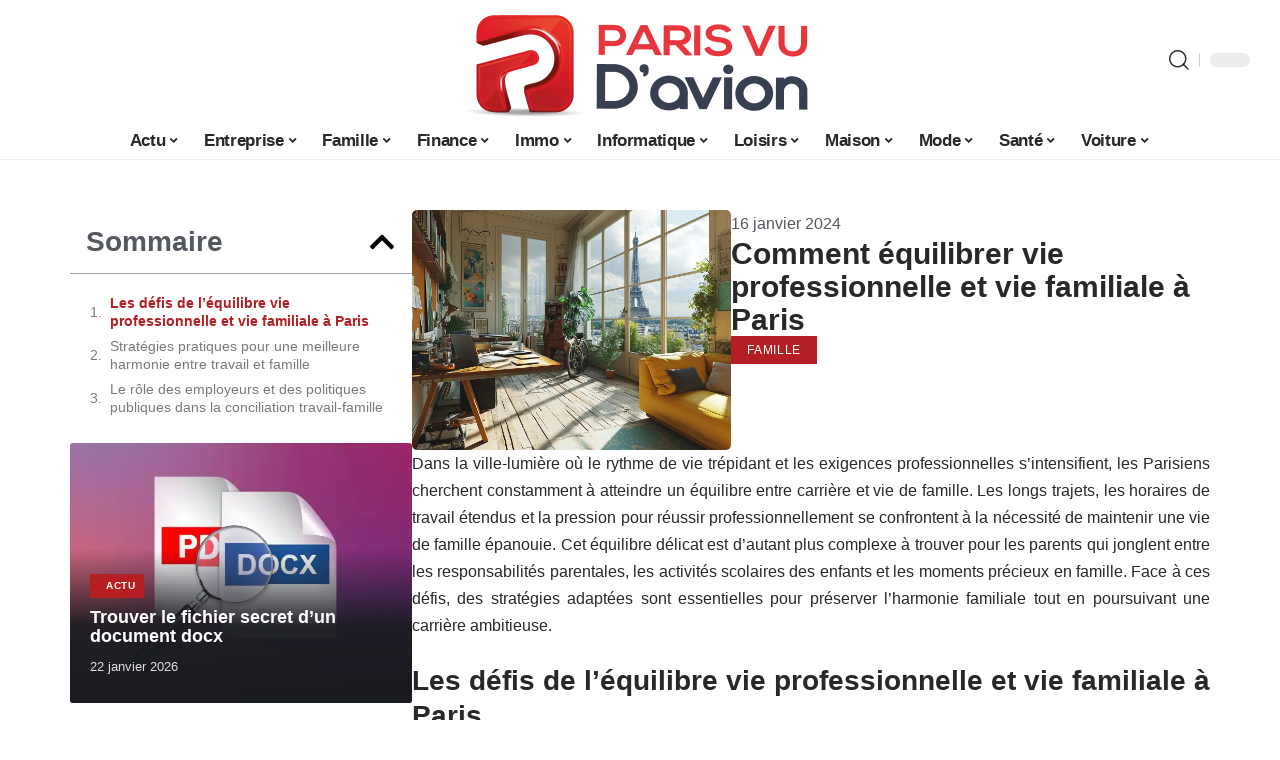

--- FILE ---
content_type: text/html; charset=UTF-8
request_url: https://www.parisvudavion.com/comment-equilibrer-vie-professionnelle-et-vie-familiale-a-paris/
body_size: 34273
content:
<!DOCTYPE html>
<html lang="fr-FR">
<head><meta charset="UTF-8"><script>if(navigator.userAgent.match(/MSIE|Internet Explorer/i)||navigator.userAgent.match(/Trident\/7\..*?rv:11/i)){var href=document.location.href;if(!href.match(/[?&]nowprocket/)){if(href.indexOf("?")==-1){if(href.indexOf("#")==-1){document.location.href=href+"?nowprocket=1"}else{document.location.href=href.replace("#","?nowprocket=1#")}}else{if(href.indexOf("#")==-1){document.location.href=href+"&nowprocket=1"}else{document.location.href=href.replace("#","&nowprocket=1#")}}}}</script><script>(()=>{class RocketLazyLoadScripts{constructor(){this.v="2.0.4",this.userEvents=["keydown","keyup","mousedown","mouseup","mousemove","mouseover","mouseout","touchmove","touchstart","touchend","touchcancel","wheel","click","dblclick","input"],this.attributeEvents=["onblur","onclick","oncontextmenu","ondblclick","onfocus","onmousedown","onmouseenter","onmouseleave","onmousemove","onmouseout","onmouseover","onmouseup","onmousewheel","onscroll","onsubmit"]}async t(){this.i(),this.o(),/iP(ad|hone)/.test(navigator.userAgent)&&this.h(),this.u(),this.l(this),this.m(),this.k(this),this.p(this),this._(),await Promise.all([this.R(),this.L()]),this.lastBreath=Date.now(),this.S(this),this.P(),this.D(),this.O(),this.M(),await this.C(this.delayedScripts.normal),await this.C(this.delayedScripts.defer),await this.C(this.delayedScripts.async),await this.T(),await this.F(),await this.j(),await this.A(),window.dispatchEvent(new Event("rocket-allScriptsLoaded")),this.everythingLoaded=!0,this.lastTouchEnd&&await new Promise(t=>setTimeout(t,500-Date.now()+this.lastTouchEnd)),this.I(),this.H(),this.U(),this.W()}i(){this.CSPIssue=sessionStorage.getItem("rocketCSPIssue"),document.addEventListener("securitypolicyviolation",t=>{this.CSPIssue||"script-src-elem"!==t.violatedDirective||"data"!==t.blockedURI||(this.CSPIssue=!0,sessionStorage.setItem("rocketCSPIssue",!0))},{isRocket:!0})}o(){window.addEventListener("pageshow",t=>{this.persisted=t.persisted,this.realWindowLoadedFired=!0},{isRocket:!0}),window.addEventListener("pagehide",()=>{this.onFirstUserAction=null},{isRocket:!0})}h(){let t;function e(e){t=e}window.addEventListener("touchstart",e,{isRocket:!0}),window.addEventListener("touchend",function i(o){o.changedTouches[0]&&t.changedTouches[0]&&Math.abs(o.changedTouches[0].pageX-t.changedTouches[0].pageX)<10&&Math.abs(o.changedTouches[0].pageY-t.changedTouches[0].pageY)<10&&o.timeStamp-t.timeStamp<200&&(window.removeEventListener("touchstart",e,{isRocket:!0}),window.removeEventListener("touchend",i,{isRocket:!0}),"INPUT"===o.target.tagName&&"text"===o.target.type||(o.target.dispatchEvent(new TouchEvent("touchend",{target:o.target,bubbles:!0})),o.target.dispatchEvent(new MouseEvent("mouseover",{target:o.target,bubbles:!0})),o.target.dispatchEvent(new PointerEvent("click",{target:o.target,bubbles:!0,cancelable:!0,detail:1,clientX:o.changedTouches[0].clientX,clientY:o.changedTouches[0].clientY})),event.preventDefault()))},{isRocket:!0})}q(t){this.userActionTriggered||("mousemove"!==t.type||this.firstMousemoveIgnored?"keyup"===t.type||"mouseover"===t.type||"mouseout"===t.type||(this.userActionTriggered=!0,this.onFirstUserAction&&this.onFirstUserAction()):this.firstMousemoveIgnored=!0),"click"===t.type&&t.preventDefault(),t.stopPropagation(),t.stopImmediatePropagation(),"touchstart"===this.lastEvent&&"touchend"===t.type&&(this.lastTouchEnd=Date.now()),"click"===t.type&&(this.lastTouchEnd=0),this.lastEvent=t.type,t.composedPath&&t.composedPath()[0].getRootNode()instanceof ShadowRoot&&(t.rocketTarget=t.composedPath()[0]),this.savedUserEvents.push(t)}u(){this.savedUserEvents=[],this.userEventHandler=this.q.bind(this),this.userEvents.forEach(t=>window.addEventListener(t,this.userEventHandler,{passive:!1,isRocket:!0})),document.addEventListener("visibilitychange",this.userEventHandler,{isRocket:!0})}U(){this.userEvents.forEach(t=>window.removeEventListener(t,this.userEventHandler,{passive:!1,isRocket:!0})),document.removeEventListener("visibilitychange",this.userEventHandler,{isRocket:!0}),this.savedUserEvents.forEach(t=>{(t.rocketTarget||t.target).dispatchEvent(new window[t.constructor.name](t.type,t))})}m(){const t="return false",e=Array.from(this.attributeEvents,t=>"data-rocket-"+t),i="["+this.attributeEvents.join("],[")+"]",o="[data-rocket-"+this.attributeEvents.join("],[data-rocket-")+"]",s=(e,i,o)=>{o&&o!==t&&(e.setAttribute("data-rocket-"+i,o),e["rocket"+i]=new Function("event",o),e.setAttribute(i,t))};new MutationObserver(t=>{for(const n of t)"attributes"===n.type&&(n.attributeName.startsWith("data-rocket-")||this.everythingLoaded?n.attributeName.startsWith("data-rocket-")&&this.everythingLoaded&&this.N(n.target,n.attributeName.substring(12)):s(n.target,n.attributeName,n.target.getAttribute(n.attributeName))),"childList"===n.type&&n.addedNodes.forEach(t=>{if(t.nodeType===Node.ELEMENT_NODE)if(this.everythingLoaded)for(const i of[t,...t.querySelectorAll(o)])for(const t of i.getAttributeNames())e.includes(t)&&this.N(i,t.substring(12));else for(const e of[t,...t.querySelectorAll(i)])for(const t of e.getAttributeNames())this.attributeEvents.includes(t)&&s(e,t,e.getAttribute(t))})}).observe(document,{subtree:!0,childList:!0,attributeFilter:[...this.attributeEvents,...e]})}I(){this.attributeEvents.forEach(t=>{document.querySelectorAll("[data-rocket-"+t+"]").forEach(e=>{this.N(e,t)})})}N(t,e){const i=t.getAttribute("data-rocket-"+e);i&&(t.setAttribute(e,i),t.removeAttribute("data-rocket-"+e))}k(t){Object.defineProperty(HTMLElement.prototype,"onclick",{get(){return this.rocketonclick||null},set(e){this.rocketonclick=e,this.setAttribute(t.everythingLoaded?"onclick":"data-rocket-onclick","this.rocketonclick(event)")}})}S(t){function e(e,i){let o=e[i];e[i]=null,Object.defineProperty(e,i,{get:()=>o,set(s){t.everythingLoaded?o=s:e["rocket"+i]=o=s}})}e(document,"onreadystatechange"),e(window,"onload"),e(window,"onpageshow");try{Object.defineProperty(document,"readyState",{get:()=>t.rocketReadyState,set(e){t.rocketReadyState=e},configurable:!0}),document.readyState="loading"}catch(t){console.log("WPRocket DJE readyState conflict, bypassing")}}l(t){this.originalAddEventListener=EventTarget.prototype.addEventListener,this.originalRemoveEventListener=EventTarget.prototype.removeEventListener,this.savedEventListeners=[],EventTarget.prototype.addEventListener=function(e,i,o){o&&o.isRocket||!t.B(e,this)&&!t.userEvents.includes(e)||t.B(e,this)&&!t.userActionTriggered||e.startsWith("rocket-")||t.everythingLoaded?t.originalAddEventListener.call(this,e,i,o):(t.savedEventListeners.push({target:this,remove:!1,type:e,func:i,options:o}),"mouseenter"!==e&&"mouseleave"!==e||t.originalAddEventListener.call(this,e,t.savedUserEvents.push,o))},EventTarget.prototype.removeEventListener=function(e,i,o){o&&o.isRocket||!t.B(e,this)&&!t.userEvents.includes(e)||t.B(e,this)&&!t.userActionTriggered||e.startsWith("rocket-")||t.everythingLoaded?t.originalRemoveEventListener.call(this,e,i,o):t.savedEventListeners.push({target:this,remove:!0,type:e,func:i,options:o})}}J(t,e){this.savedEventListeners=this.savedEventListeners.filter(i=>{let o=i.type,s=i.target||window;return e!==o||t!==s||(this.B(o,s)&&(i.type="rocket-"+o),this.$(i),!1)})}H(){EventTarget.prototype.addEventListener=this.originalAddEventListener,EventTarget.prototype.removeEventListener=this.originalRemoveEventListener,this.savedEventListeners.forEach(t=>this.$(t))}$(t){t.remove?this.originalRemoveEventListener.call(t.target,t.type,t.func,t.options):this.originalAddEventListener.call(t.target,t.type,t.func,t.options)}p(t){let e;function i(e){return t.everythingLoaded?e:e.split(" ").map(t=>"load"===t||t.startsWith("load.")?"rocket-jquery-load":t).join(" ")}function o(o){function s(e){const s=o.fn[e];o.fn[e]=o.fn.init.prototype[e]=function(){return this[0]===window&&t.userActionTriggered&&("string"==typeof arguments[0]||arguments[0]instanceof String?arguments[0]=i(arguments[0]):"object"==typeof arguments[0]&&Object.keys(arguments[0]).forEach(t=>{const e=arguments[0][t];delete arguments[0][t],arguments[0][i(t)]=e})),s.apply(this,arguments),this}}if(o&&o.fn&&!t.allJQueries.includes(o)){const e={DOMContentLoaded:[],"rocket-DOMContentLoaded":[]};for(const t in e)document.addEventListener(t,()=>{e[t].forEach(t=>t())},{isRocket:!0});o.fn.ready=o.fn.init.prototype.ready=function(i){function s(){parseInt(o.fn.jquery)>2?setTimeout(()=>i.bind(document)(o)):i.bind(document)(o)}return"function"==typeof i&&(t.realDomReadyFired?!t.userActionTriggered||t.fauxDomReadyFired?s():e["rocket-DOMContentLoaded"].push(s):e.DOMContentLoaded.push(s)),o([])},s("on"),s("one"),s("off"),t.allJQueries.push(o)}e=o}t.allJQueries=[],o(window.jQuery),Object.defineProperty(window,"jQuery",{get:()=>e,set(t){o(t)}})}P(){const t=new Map;document.write=document.writeln=function(e){const i=document.currentScript,o=document.createRange(),s=i.parentElement;let n=t.get(i);void 0===n&&(n=i.nextSibling,t.set(i,n));const c=document.createDocumentFragment();o.setStart(c,0),c.appendChild(o.createContextualFragment(e)),s.insertBefore(c,n)}}async R(){return new Promise(t=>{this.userActionTriggered?t():this.onFirstUserAction=t})}async L(){return new Promise(t=>{document.addEventListener("DOMContentLoaded",()=>{this.realDomReadyFired=!0,t()},{isRocket:!0})})}async j(){return this.realWindowLoadedFired?Promise.resolve():new Promise(t=>{window.addEventListener("load",t,{isRocket:!0})})}M(){this.pendingScripts=[];this.scriptsMutationObserver=new MutationObserver(t=>{for(const e of t)e.addedNodes.forEach(t=>{"SCRIPT"!==t.tagName||t.noModule||t.isWPRocket||this.pendingScripts.push({script:t,promise:new Promise(e=>{const i=()=>{const i=this.pendingScripts.findIndex(e=>e.script===t);i>=0&&this.pendingScripts.splice(i,1),e()};t.addEventListener("load",i,{isRocket:!0}),t.addEventListener("error",i,{isRocket:!0}),setTimeout(i,1e3)})})})}),this.scriptsMutationObserver.observe(document,{childList:!0,subtree:!0})}async F(){await this.X(),this.pendingScripts.length?(await this.pendingScripts[0].promise,await this.F()):this.scriptsMutationObserver.disconnect()}D(){this.delayedScripts={normal:[],async:[],defer:[]},document.querySelectorAll("script[type$=rocketlazyloadscript]").forEach(t=>{t.hasAttribute("data-rocket-src")?t.hasAttribute("async")&&!1!==t.async?this.delayedScripts.async.push(t):t.hasAttribute("defer")&&!1!==t.defer||"module"===t.getAttribute("data-rocket-type")?this.delayedScripts.defer.push(t):this.delayedScripts.normal.push(t):this.delayedScripts.normal.push(t)})}async _(){await this.L();let t=[];document.querySelectorAll("script[type$=rocketlazyloadscript][data-rocket-src]").forEach(e=>{let i=e.getAttribute("data-rocket-src");if(i&&!i.startsWith("data:")){i.startsWith("//")&&(i=location.protocol+i);try{const o=new URL(i).origin;o!==location.origin&&t.push({src:o,crossOrigin:e.crossOrigin||"module"===e.getAttribute("data-rocket-type")})}catch(t){}}}),t=[...new Map(t.map(t=>[JSON.stringify(t),t])).values()],this.Y(t,"preconnect")}async G(t){if(await this.K(),!0!==t.noModule||!("noModule"in HTMLScriptElement.prototype))return new Promise(e=>{let i;function o(){(i||t).setAttribute("data-rocket-status","executed"),e()}try{if(navigator.userAgent.includes("Firefox/")||""===navigator.vendor||this.CSPIssue)i=document.createElement("script"),[...t.attributes].forEach(t=>{let e=t.nodeName;"type"!==e&&("data-rocket-type"===e&&(e="type"),"data-rocket-src"===e&&(e="src"),i.setAttribute(e,t.nodeValue))}),t.text&&(i.text=t.text),t.nonce&&(i.nonce=t.nonce),i.hasAttribute("src")?(i.addEventListener("load",o,{isRocket:!0}),i.addEventListener("error",()=>{i.setAttribute("data-rocket-status","failed-network"),e()},{isRocket:!0}),setTimeout(()=>{i.isConnected||e()},1)):(i.text=t.text,o()),i.isWPRocket=!0,t.parentNode.replaceChild(i,t);else{const i=t.getAttribute("data-rocket-type"),s=t.getAttribute("data-rocket-src");i?(t.type=i,t.removeAttribute("data-rocket-type")):t.removeAttribute("type"),t.addEventListener("load",o,{isRocket:!0}),t.addEventListener("error",i=>{this.CSPIssue&&i.target.src.startsWith("data:")?(console.log("WPRocket: CSP fallback activated"),t.removeAttribute("src"),this.G(t).then(e)):(t.setAttribute("data-rocket-status","failed-network"),e())},{isRocket:!0}),s?(t.fetchPriority="high",t.removeAttribute("data-rocket-src"),t.src=s):t.src="data:text/javascript;base64,"+window.btoa(unescape(encodeURIComponent(t.text)))}}catch(i){t.setAttribute("data-rocket-status","failed-transform"),e()}});t.setAttribute("data-rocket-status","skipped")}async C(t){const e=t.shift();return e?(e.isConnected&&await this.G(e),this.C(t)):Promise.resolve()}O(){this.Y([...this.delayedScripts.normal,...this.delayedScripts.defer,...this.delayedScripts.async],"preload")}Y(t,e){this.trash=this.trash||[];let i=!0;var o=document.createDocumentFragment();t.forEach(t=>{const s=t.getAttribute&&t.getAttribute("data-rocket-src")||t.src;if(s&&!s.startsWith("data:")){const n=document.createElement("link");n.href=s,n.rel=e,"preconnect"!==e&&(n.as="script",n.fetchPriority=i?"high":"low"),t.getAttribute&&"module"===t.getAttribute("data-rocket-type")&&(n.crossOrigin=!0),t.crossOrigin&&(n.crossOrigin=t.crossOrigin),t.integrity&&(n.integrity=t.integrity),t.nonce&&(n.nonce=t.nonce),o.appendChild(n),this.trash.push(n),i=!1}}),document.head.appendChild(o)}W(){this.trash.forEach(t=>t.remove())}async T(){try{document.readyState="interactive"}catch(t){}this.fauxDomReadyFired=!0;try{await this.K(),this.J(document,"readystatechange"),document.dispatchEvent(new Event("rocket-readystatechange")),await this.K(),document.rocketonreadystatechange&&document.rocketonreadystatechange(),await this.K(),this.J(document,"DOMContentLoaded"),document.dispatchEvent(new Event("rocket-DOMContentLoaded")),await this.K(),this.J(window,"DOMContentLoaded"),window.dispatchEvent(new Event("rocket-DOMContentLoaded"))}catch(t){console.error(t)}}async A(){try{document.readyState="complete"}catch(t){}try{await this.K(),this.J(document,"readystatechange"),document.dispatchEvent(new Event("rocket-readystatechange")),await this.K(),document.rocketonreadystatechange&&document.rocketonreadystatechange(),await this.K(),this.J(window,"load"),window.dispatchEvent(new Event("rocket-load")),await this.K(),window.rocketonload&&window.rocketonload(),await this.K(),this.allJQueries.forEach(t=>t(window).trigger("rocket-jquery-load")),await this.K(),this.J(window,"pageshow");const t=new Event("rocket-pageshow");t.persisted=this.persisted,window.dispatchEvent(t),await this.K(),window.rocketonpageshow&&window.rocketonpageshow({persisted:this.persisted})}catch(t){console.error(t)}}async K(){Date.now()-this.lastBreath>45&&(await this.X(),this.lastBreath=Date.now())}async X(){return document.hidden?new Promise(t=>setTimeout(t)):new Promise(t=>requestAnimationFrame(t))}B(t,e){return e===document&&"readystatechange"===t||(e===document&&"DOMContentLoaded"===t||(e===window&&"DOMContentLoaded"===t||(e===window&&"load"===t||e===window&&"pageshow"===t)))}static run(){(new RocketLazyLoadScripts).t()}}RocketLazyLoadScripts.run()})();</script>
    
    <meta http-equiv="X-UA-Compatible" content="IE=edge">
    <meta name="viewport" content="width=device-width, initial-scale=1">
    <link rel="profile" href="https://gmpg.org/xfn/11">
	<meta name='robots' content='index, follow, max-image-preview:large, max-snippet:-1, max-video-preview:-1' />
            <link rel="apple-touch-icon" href="https://parisvudavion.com/wp-content/uploads/parisvudavion.com-512x512_2.png"/>
		            <meta name="msapplication-TileColor" content="#ffffff">
            <meta name="msapplication-TileImage" content="https://parisvudavion.com/wp-content/uploads/parisvudavion.com-512x512_2.png"/>
		<meta http-equiv="Content-Security-Policy" content="upgrade-insecure-requests">

	<!-- This site is optimized with the Yoast SEO plugin v26.8 - https://yoast.com/product/yoast-seo-wordpress/ -->
	<title>Comment équilibrer vie professionnelle et vie familiale à Paris - Paris vu d’avion</title><link rel="preload" data-rocket-preload as="image" href="https://www.parisvudavion.com/wp-content/uploads/homme-car-emission-ecologique-330x220.png" imagesrcset="https://www.parisvudavion.com/wp-content/uploads/homme-car-emission-ecologique-330x220.png 330w, https://www.parisvudavion.com/wp-content/uploads/homme-car-emission-ecologique-300x200.png 300w, https://www.parisvudavion.com/wp-content/uploads/homme-car-emission-ecologique-768x512.png 768w, https://www.parisvudavion.com/wp-content/uploads/homme-car-emission-ecologique-420x280.png 420w, https://www.parisvudavion.com/wp-content/uploads/homme-car-emission-ecologique-615x410.png 615w, https://www.parisvudavion.com/wp-content/uploads/homme-car-emission-ecologique-860x573.png 860w, https://www.parisvudavion.com/wp-content/uploads/homme-car-emission-ecologique.png 1200w" imagesizes="auto, (max-width: 330px) 100vw, 330px" fetchpriority="high">
	<link rel="canonical" href="https://www.parisvudavion.com/comment-equilibrer-vie-professionnelle-et-vie-familiale-a-paris/" />
	<meta property="og:locale" content="fr_FR" />
	<meta property="og:type" content="article" />
	<meta property="og:title" content="Comment équilibrer vie professionnelle et vie familiale à Paris - Paris vu d’avion" />
	<meta property="og:description" content="Dans la ville-lumière où le rythme de vie trépidant et les exigences professionnelles s&rsquo;intensifient, les Parisiens cherchent constamment à atteindre un équilibre entre carrière et vie de famille. Les longs trajets, les horaires de travail étendus et la pression pour réussir professionnellement se confrontent à la nécessité de maintenir une vie de famille épanouie. Cet [&hellip;]" />
	<meta property="og:url" content="https://www.parisvudavion.com/comment-equilibrer-vie-professionnelle-et-vie-familiale-a-paris/" />
	<meta property="og:site_name" content="Paris vu d’avion" />
	<meta property="article:published_time" content="2024-01-16T15:06:00+00:00" />
	<meta property="og:image" content="https://www.parisvudavion.com/wp-content/uploads/047652d3-4bf0-40e5-8db3-70d56364091c.png" />
	<meta property="og:image:width" content="1232" />
	<meta property="og:image:height" content="928" />
	<meta property="og:image:type" content="image/png" />
	<meta name="author" content="Watson" />
	<meta name="twitter:card" content="summary_large_image" />
	<meta name="twitter:label1" content="Écrit par" />
	<meta name="twitter:data1" content="Watson" />
	<meta name="twitter:label2" content="Durée de lecture estimée" />
	<meta name="twitter:data2" content="6 minutes" />
	<script type="application/ld+json" class="yoast-schema-graph">{"@context":"https://schema.org","@graph":[{"@type":"Article","@id":"https://www.parisvudavion.com/comment-equilibrer-vie-professionnelle-et-vie-familiale-a-paris/#article","isPartOf":{"@id":"https://www.parisvudavion.com/comment-equilibrer-vie-professionnelle-et-vie-familiale-a-paris/"},"author":{"name":"Watson","@id":"https://www.parisvudavion.com/#/schema/person/f75a0f432d3810891986568e4414d914"},"headline":"Comment équilibrer vie professionnelle et vie familiale à Paris","datePublished":"2024-01-16T15:06:00+00:00","mainEntityOfPage":{"@id":"https://www.parisvudavion.com/comment-equilibrer-vie-professionnelle-et-vie-familiale-a-paris/"},"wordCount":1118,"publisher":{"@id":"https://www.parisvudavion.com/#organization"},"image":{"@id":"https://www.parisvudavion.com/comment-equilibrer-vie-professionnelle-et-vie-familiale-a-paris/#primaryimage"},"thumbnailUrl":"https://www.parisvudavion.com/wp-content/uploads/047652d3-4bf0-40e5-8db3-70d56364091c.png","articleSection":["Famille"],"inLanguage":"fr-FR"},{"@type":"WebPage","@id":"https://www.parisvudavion.com/comment-equilibrer-vie-professionnelle-et-vie-familiale-a-paris/","url":"https://www.parisvudavion.com/comment-equilibrer-vie-professionnelle-et-vie-familiale-a-paris/","name":"Comment équilibrer vie professionnelle et vie familiale à Paris - Paris vu d’avion","isPartOf":{"@id":"https://www.parisvudavion.com/#website"},"primaryImageOfPage":{"@id":"https://www.parisvudavion.com/comment-equilibrer-vie-professionnelle-et-vie-familiale-a-paris/#primaryimage"},"image":{"@id":"https://www.parisvudavion.com/comment-equilibrer-vie-professionnelle-et-vie-familiale-a-paris/#primaryimage"},"thumbnailUrl":"https://www.parisvudavion.com/wp-content/uploads/047652d3-4bf0-40e5-8db3-70d56364091c.png","datePublished":"2024-01-16T15:06:00+00:00","breadcrumb":{"@id":"https://www.parisvudavion.com/comment-equilibrer-vie-professionnelle-et-vie-familiale-a-paris/#breadcrumb"},"inLanguage":"fr-FR","potentialAction":[{"@type":"ReadAction","target":["https://www.parisvudavion.com/comment-equilibrer-vie-professionnelle-et-vie-familiale-a-paris/"]}]},{"@type":"ImageObject","inLanguage":"fr-FR","@id":"https://www.parisvudavion.com/comment-equilibrer-vie-professionnelle-et-vie-familiale-a-paris/#primaryimage","url":"https://www.parisvudavion.com/wp-content/uploads/047652d3-4bf0-40e5-8db3-70d56364091c.png","contentUrl":"https://www.parisvudavion.com/wp-content/uploads/047652d3-4bf0-40e5-8db3-70d56364091c.png","width":1232,"height":928},{"@type":"BreadcrumbList","@id":"https://www.parisvudavion.com/comment-equilibrer-vie-professionnelle-et-vie-familiale-a-paris/#breadcrumb","itemListElement":[{"@type":"ListItem","position":1,"name":"Accueil","item":"https://www.parisvudavion.com/"},{"@type":"ListItem","position":2,"name":"Comment équilibrer vie professionnelle et vie familiale à Paris"}]},{"@type":"WebSite","@id":"https://www.parisvudavion.com/#website","url":"https://www.parisvudavion.com/","name":"Paris vu d’avion","description":"Les news en direct de Paris","publisher":{"@id":"https://www.parisvudavion.com/#organization"},"potentialAction":[{"@type":"SearchAction","target":{"@type":"EntryPoint","urlTemplate":"https://www.parisvudavion.com/?s={search_term_string}"},"query-input":{"@type":"PropertyValueSpecification","valueRequired":true,"valueName":"search_term_string"}}],"inLanguage":"fr-FR"},{"@type":"Organization","@id":"https://www.parisvudavion.com/#organization","name":"Paris vu d’avion","url":"https://www.parisvudavion.com/","logo":{"@type":"ImageObject","inLanguage":"fr-FR","@id":"https://www.parisvudavion.com/#/schema/logo/image/","url":"https://www.parisvudavion.com/wp-content/uploads/parisvudavion.com_.png","contentUrl":"https://www.parisvudavion.com/wp-content/uploads/parisvudavion.com_.png","width":1000,"height":348,"caption":"Paris vu d’avion"},"image":{"@id":"https://www.parisvudavion.com/#/schema/logo/image/"}},{"@type":"Person","@id":"https://www.parisvudavion.com/#/schema/person/f75a0f432d3810891986568e4414d914","name":"Watson","image":{"@type":"ImageObject","inLanguage":"fr-FR","@id":"https://www.parisvudavion.com/#/schema/person/image/","url":"https://secure.gravatar.com/avatar/bee0ca957af77708e9422a0dbe095ef8d937fcb3cec57f2fe0ab8d2d30170198?s=96&d=mm&r=g","contentUrl":"https://secure.gravatar.com/avatar/bee0ca957af77708e9422a0dbe095ef8d937fcb3cec57f2fe0ab8d2d30170198?s=96&d=mm&r=g","caption":"Watson"}}]}</script>
	<!-- / Yoast SEO plugin. -->


<link rel="alternate" type="application/rss+xml" title="Paris vu d’avion &raquo; Flux" href="https://www.parisvudavion.com/feed/" />
<link rel="alternate" title="oEmbed (JSON)" type="application/json+oembed" href="https://www.parisvudavion.com/wp-json/oembed/1.0/embed?url=https%3A%2F%2Fwww.parisvudavion.com%2Fcomment-equilibrer-vie-professionnelle-et-vie-familiale-a-paris%2F" />
<link rel="alternate" title="oEmbed (XML)" type="text/xml+oembed" href="https://www.parisvudavion.com/wp-json/oembed/1.0/embed?url=https%3A%2F%2Fwww.parisvudavion.com%2Fcomment-equilibrer-vie-professionnelle-et-vie-familiale-a-paris%2F&#038;format=xml" />
<style id='wp-img-auto-sizes-contain-inline-css'>
img:is([sizes=auto i],[sizes^="auto," i]){contain-intrinsic-size:3000px 1500px}
/*# sourceURL=wp-img-auto-sizes-contain-inline-css */
</style>
<link data-minify="1" rel='stylesheet' id='global-tweaks-css' href='https://www.parisvudavion.com/wp-content/cache/min/1/wp-content/plugins/zz-awp-optimize/assets/css/global-tweaks.css?ver=1768963950' media='all' />
<link data-minify="1" rel='stylesheet' id='theme-tweaks-css' href='https://www.parisvudavion.com/wp-content/cache/min/1/wp-content/plugins/zz-awp-optimize/inc/themes/foxiz/assets/css/tweaks.css?ver=1768963950' media='all' />
<link data-minify="1" rel='stylesheet' id='font-system-css' href='https://www.parisvudavion.com/wp-content/cache/min/1/wp-content/plugins/zz-awp-optimize/assets/css/font-system.css?ver=1768963950' media='all' />
<style id='wp-emoji-styles-inline-css'>

	img.wp-smiley, img.emoji {
		display: inline !important;
		border: none !important;
		box-shadow: none !important;
		height: 1em !important;
		width: 1em !important;
		margin: 0 0.07em !important;
		vertical-align: -0.1em !important;
		background: none !important;
		padding: 0 !important;
	}
/*# sourceURL=wp-emoji-styles-inline-css */
</style>
<link rel='stylesheet' id='elementor-frontend-css' href='https://www.parisvudavion.com/wp-content/plugins/elementor/assets/css/frontend.min.css?ver=3.34.2' media='all' />
<link rel='stylesheet' id='elementor-post-3183-css' href='https://www.parisvudavion.com/wp-content/uploads/elementor/css/post-3183.css?ver=1768963949' media='all' />
<link rel='stylesheet' id='elementor-post-3851-css' href='https://www.parisvudavion.com/wp-content/uploads/elementor/css/post-3851.css?ver=1768963952' media='all' />
<link data-minify="1" rel='stylesheet' id='foxiz-main-css' href='https://www.parisvudavion.com/wp-content/cache/min/1/wp-content/themes/foxiz/assets/css/main.css?ver=1768963950' media='all' />
<link data-minify="1" rel='stylesheet' id='foxiz-print-css' href='https://www.parisvudavion.com/wp-content/cache/min/1/wp-content/themes/foxiz/assets/css/print.css?ver=1768963950' media='all' />
<link data-minify="1" rel='stylesheet' id='foxiz-style-css' href='https://www.parisvudavion.com/wp-content/cache/min/1/wp-content/themes/foxiz-child-005/style.css?ver=1768963950' media='all' />
<style id='foxiz-style-inline-css'>
:root {--g-color :#b51e23;--g-color-90 :#b51e23e6;--indicator-bg-from :#0a0a0a;--indicator-bg-to :#dd3333;--indicator-height :10px;}[data-theme="dark"], .light-scheme {--wc-add-cart-color :#ffffff;}[data-theme="dark"].is-hd-4 {--nav-bg: #191c20;--nav-bg-from: #191c20;--nav-bg-to: #191c20;}[data-theme="dark"].is-hd-5, [data-theme="dark"].is-hd-5:not(.sticky-on) {--nav-bg: #191c20;--nav-bg-from: #191c20;--nav-bg-to: #191c20;}:root {--max-width-wo-sb : 860px;--hyperlink-line-color :var(--g-color);}.search-header:before { background-repeat : no-repeat;background-size : cover;background-attachment : scroll;background-position : center center;}[data-theme="dark"] .search-header:before { background-repeat : no-repeat;background-size : cover;background-attachment : scroll;background-position : center center;}.footer-has-bg { background-color : #88888812;}#amp-mobile-version-switcher { display: none; }
/*# sourceURL=foxiz-style-inline-css */
</style>
<style id='rocket-lazyload-inline-css'>
.rll-youtube-player{position:relative;padding-bottom:56.23%;height:0;overflow:hidden;max-width:100%;}.rll-youtube-player:focus-within{outline: 2px solid currentColor;outline-offset: 5px;}.rll-youtube-player iframe{position:absolute;top:0;left:0;width:100%;height:100%;z-index:100;background:0 0}.rll-youtube-player img{bottom:0;display:block;left:0;margin:auto;max-width:100%;width:100%;position:absolute;right:0;top:0;border:none;height:auto;-webkit-transition:.4s all;-moz-transition:.4s all;transition:.4s all}.rll-youtube-player img:hover{-webkit-filter:brightness(75%)}.rll-youtube-player .play{height:100%;width:100%;left:0;top:0;position:absolute;background:var(--wpr-bg-8894365f-afa9-45d1-8b45-4fc8fdb1924e) no-repeat center;background-color: transparent !important;cursor:pointer;border:none;}.wp-embed-responsive .wp-has-aspect-ratio .rll-youtube-player{position:absolute;padding-bottom:0;width:100%;height:100%;top:0;bottom:0;left:0;right:0}
/*# sourceURL=rocket-lazyload-inline-css */
</style>
<script src="https://www.parisvudavion.com/wp-includes/js/jquery/jquery.min.js?ver=3.7.1" id="jquery-core-js" data-rocket-defer defer></script>
<script src="https://www.parisvudavion.com/wp-includes/js/jquery/jquery-migrate.min.js?ver=3.4.1" id="jquery-migrate-js" data-rocket-defer defer></script>
<link rel="https://api.w.org/" href="https://www.parisvudavion.com/wp-json/" /><link rel="alternate" title="JSON" type="application/json" href="https://www.parisvudavion.com/wp-json/wp/v2/posts/1811" /><meta name="generator" content="WordPress 6.9" />
<link rel='shortlink' href='https://www.parisvudavion.com/?p=1811' />
<link rel="EditURI" type="application/rsd+xml" title="RSD" href="https://www.parisvudavion.com/send.php?rsd" />
<!-- Google tag (gtag.js) -->
<script type="rocketlazyloadscript" async data-rocket-src="https://www.googletagmanager.com/gtag/js?id=G-BS11V39S4D"></script>
<script type="rocketlazyloadscript">
  window.dataLayer = window.dataLayer || [];
  function gtag(){dataLayer.push(arguments);}
  gtag('js', new Date());

  gtag('config', 'G-BS11V39S4D');
</script>
<link rel="icon" type="image/png" href="/wp-content/uploads/fbrfg/favicon-96x96.png" sizes="96x96" />
<link rel="icon" type="image/svg+xml" href="/wp-content/uploads/fbrfg/favicon.svg" />
<link rel="shortcut icon" href="/wp-content/uploads/fbrfg/favicon.ico" />
<link rel="apple-touch-icon" sizes="180x180" href="/wp-content/uploads/fbrfg/apple-touch-icon.png" />
<link rel="manifest" href="/wp-content/uploads/fbrfg/site.webmanifest" /><style>
        .elementor-widget-sidebar {
            position: sticky !important;
            top: 20px !important;
        }
    </style><meta name="generator" content="Elementor 3.34.2; features: e_font_icon_svg, additional_custom_breakpoints; settings: css_print_method-external, google_font-enabled, font_display-swap">
			<style>
				.e-con.e-parent:nth-of-type(n+4):not(.e-lazyloaded):not(.e-no-lazyload),
				.e-con.e-parent:nth-of-type(n+4):not(.e-lazyloaded):not(.e-no-lazyload) * {
					background-image: none !important;
				}
				@media screen and (max-height: 1024px) {
					.e-con.e-parent:nth-of-type(n+3):not(.e-lazyloaded):not(.e-no-lazyload),
					.e-con.e-parent:nth-of-type(n+3):not(.e-lazyloaded):not(.e-no-lazyload) * {
						background-image: none !important;
					}
				}
				@media screen and (max-height: 640px) {
					.e-con.e-parent:nth-of-type(n+2):not(.e-lazyloaded):not(.e-no-lazyload),
					.e-con.e-parent:nth-of-type(n+2):not(.e-lazyloaded):not(.e-no-lazyload) * {
						background-image: none !important;
					}
				}
			</style>
			<link rel="icon" href="https://www.parisvudavion.com/wp-content/uploads/parisvudavion.com-512x512_2-1-150x150.png" sizes="32x32" />
<link rel="icon" href="https://www.parisvudavion.com/wp-content/uploads/parisvudavion.com-512x512_2-1-300x300.png" sizes="192x192" />
<link rel="apple-touch-icon" href="https://www.parisvudavion.com/wp-content/uploads/parisvudavion.com-512x512_2-1-300x300.png" />
<meta name="msapplication-TileImage" content="https://www.parisvudavion.com/wp-content/uploads/parisvudavion.com-512x512_2-1-300x300.png" />
<noscript><style id="rocket-lazyload-nojs-css">.rll-youtube-player, [data-lazy-src]{display:none !important;}</style></noscript><style id="rocket-lazyrender-inline-css">[data-wpr-lazyrender] {content-visibility: auto;}</style><style id="wpr-lazyload-bg-container"></style><style id="wpr-lazyload-bg-exclusion"></style>
<noscript>
<style id="wpr-lazyload-bg-nostyle">.rll-youtube-player .play{--wpr-bg-8894365f-afa9-45d1-8b45-4fc8fdb1924e: url('https://www.parisvudavion.com/wp-content/plugins/wp-rocket/assets/img/youtube.png');}</style>
</noscript>
<script type="application/javascript">const rocket_pairs = [{"selector":".rll-youtube-player .play","style":".rll-youtube-player .play{--wpr-bg-8894365f-afa9-45d1-8b45-4fc8fdb1924e: url('https:\/\/www.parisvudavion.com\/wp-content\/plugins\/wp-rocket\/assets\/img\/youtube.png');}","hash":"8894365f-afa9-45d1-8b45-4fc8fdb1924e","url":"https:\/\/www.parisvudavion.com\/wp-content\/plugins\/wp-rocket\/assets\/img\/youtube.png"}]; const rocket_excluded_pairs = [];</script><meta name="generator" content="WP Rocket 3.20.3" data-wpr-features="wpr_lazyload_css_bg_img wpr_delay_js wpr_defer_js wpr_minify_js wpr_lazyload_images wpr_lazyload_iframes wpr_automatic_lazy_rendering wpr_oci wpr_cache_webp wpr_minify_css wpr_desktop" /></head>
<body data-rsssl=1 class="wp-singular post-template-default single single-post postid-1811 single-format-standard wp-custom-logo wp-embed-responsive wp-theme-foxiz wp-child-theme-foxiz-child-005 elementor-default elementor-kit-3183 menu-ani-1 hover-ani-1 is-rm-1 is-hd-5 is-stemplate is-backtop none-m-backtop is-mstick is-smart-sticky" data-theme="default">
<div  class="site-outer">
	        <header  id="site-header" class="header-wrap rb-section header-5 header-fw style-border has-quick-menu">
			        <div  class="reading-indicator"><span id="reading-progress"></span></div>
		            <div  class="logo-sec">
                <div class="logo-sec-inner rb-container edge-padding">
                    <div class="logo-sec-left">
						                    </div>
                    <div class="logo-sec-center">        <div class="logo-wrap is-image-logo site-branding">
            <a href="https://www.parisvudavion.com/" class="logo" title="Paris vu d’avion">
				<img fetchpriority="high" class="logo-default" data-mode="default" height="400" width="800" src="https://parisvudavion.com/wp-content/uploads/parisvudavion.com-800x400-1.png" srcset="https://parisvudavion.com/wp-content/uploads/parisvudavion.com-800x400-1.png 1x,https://parisvudavion.com/wp-content/uploads/parisvudavion.com-800x400-1.png 2x" alt="Paris vu d’avion" decoding="async" loading="eager"><img class="logo-dark" data-mode="dark" height="400" width="800" src="https://parisvudavion.com/wp-content/uploads/parisvudavion.com-800x400-1.png" srcset="https://parisvudavion.com/wp-content/uploads/parisvudavion.com-800x400-1.png 1x,https://parisvudavion.com/wp-content/uploads/parisvudavion.com-800x400-1.png 2x" alt="Paris vu d’avion" decoding="async" loading="eager">            </a>
        </div>
		</div>
                    <div class="logo-sec-right">
                        <div class="navbar-right">
							        <div class="wnav-holder w-header-search header-dropdown-outer">
            <a href="#" data-title="Recherche" class="icon-holder header-element search-btn search-trigger" aria-label="search">
				<i class="rbi rbi-search wnav-icon" aria-hidden="true"></i>				            </a>
			                <div class="header-dropdown">
                    <div class="header-search-form">
						        <form method="get" action="https://www.parisvudavion.com/" class="rb-search-form">
            <div class="search-form-inner">
				                    <span class="search-icon"><i class="rbi rbi-search" aria-hidden="true"></i></span>
				                <span class="search-text"><input type="text" class="field" placeholder="Votre recherche..." value="" name="s"/></span>
                <span class="rb-search-submit"><input type="submit" value="Recherche"/>                        <i class="rbi rbi-cright" aria-hidden="true"></i></span>
            </div>
        </form>
							                    </div>
                </div>
			        </div>
		        <div class="dark-mode-toggle-wrap">
            <div class="dark-mode-toggle">
                <span class="dark-mode-slide">
                    <i class="dark-mode-slide-btn mode-icon-dark" data-title="Mode lumière"><svg class="svg-icon svg-mode-dark" aria-hidden="true" role="img" focusable="false" xmlns="http://www.w3.org/2000/svg" viewBox="0 0 512 512"><path fill="currentColor" d="M507.681,209.011c-1.297-6.991-7.324-12.111-14.433-12.262c-7.104-0.122-13.347,4.711-14.936,11.643 c-15.26,66.497-73.643,112.94-141.978,112.94c-80.321,0-145.667-65.346-145.667-145.666c0-68.335,46.443-126.718,112.942-141.976 c6.93-1.59,11.791-7.826,11.643-14.934c-0.149-7.108-5.269-13.136-12.259-14.434C287.546,1.454,271.735,0,256,0 C187.62,0,123.333,26.629,74.98,74.981C26.628,123.333,0,187.62,0,256s26.628,132.667,74.98,181.019 C123.333,485.371,187.62,512,256,512s132.667-26.629,181.02-74.981C485.372,388.667,512,324.38,512,256 C512,240.278,510.546,224.469,507.681,209.011z" /></svg></i>
                    <i class="dark-mode-slide-btn mode-icon-default" data-title="Mode sombre"><svg class="svg-icon svg-mode-light" aria-hidden="true" role="img" focusable="false" xmlns="http://www.w3.org/2000/svg" viewBox="0 0 232.447 232.447"><path fill="currentColor" d="M116.211,194.8c-4.143,0-7.5,3.357-7.5,7.5v22.643c0,4.143,3.357,7.5,7.5,7.5s7.5-3.357,7.5-7.5V202.3 C123.711,198.157,120.354,194.8,116.211,194.8z" /><path fill="currentColor" d="M116.211,37.645c4.143,0,7.5-3.357,7.5-7.5V7.505c0-4.143-3.357-7.5-7.5-7.5s-7.5,3.357-7.5,7.5v22.641 C108.711,34.288,112.068,37.645,116.211,37.645z" /><path fill="currentColor" d="M50.054,171.78l-16.016,16.008c-2.93,2.929-2.931,7.677-0.003,10.606c1.465,1.466,3.385,2.198,5.305,2.198 c1.919,0,3.838-0.731,5.302-2.195l16.016-16.008c2.93-2.929,2.931-7.677,0.003-10.606C57.731,168.852,52.982,168.851,50.054,171.78 z" /><path fill="currentColor" d="M177.083,62.852c1.919,0,3.838-0.731,5.302-2.195L198.4,44.649c2.93-2.929,2.931-7.677,0.003-10.606 c-2.93-2.932-7.679-2.931-10.607-0.003l-16.016,16.008c-2.93,2.929-2.931,7.677-0.003,10.607 C173.243,62.12,175.163,62.852,177.083,62.852z" /><path fill="currentColor" d="M37.645,116.224c0-4.143-3.357-7.5-7.5-7.5H7.5c-4.143,0-7.5,3.357-7.5,7.5s3.357,7.5,7.5,7.5h22.645 C34.287,123.724,37.645,120.366,37.645,116.224z" /><path fill="currentColor" d="M224.947,108.724h-22.652c-4.143,0-7.5,3.357-7.5,7.5s3.357,7.5,7.5,7.5h22.652c4.143,0,7.5-3.357,7.5-7.5 S229.09,108.724,224.947,108.724z" /><path fill="currentColor" d="M50.052,60.655c1.465,1.465,3.384,2.197,5.304,2.197c1.919,0,3.839-0.732,5.303-2.196c2.93-2.929,2.93-7.678,0.001-10.606 L44.652,34.042c-2.93-2.93-7.679-2.929-10.606-0.001c-2.93,2.929-2.93,7.678-0.001,10.606L50.052,60.655z" /><path fill="currentColor" d="M182.395,171.782c-2.93-2.929-7.679-2.93-10.606-0.001c-2.93,2.929-2.93,7.678-0.001,10.607l16.007,16.008 c1.465,1.465,3.384,2.197,5.304,2.197c1.919,0,3.839-0.732,5.303-2.196c2.93-2.929,2.93-7.678,0.001-10.607L182.395,171.782z" /><path fill="currentColor" d="M116.22,48.7c-37.232,0-67.523,30.291-67.523,67.523s30.291,67.523,67.523,67.523s67.522-30.291,67.522-67.523 S153.452,48.7,116.22,48.7z M116.22,168.747c-28.962,0-52.523-23.561-52.523-52.523S87.258,63.7,116.22,63.7 c28.961,0,52.522,23.562,52.522,52.523S145.181,168.747,116.22,168.747z" /></svg></i>
                </span>
            </div>
        </div>
		                        </div>
                    </div>
                </div>
            </div>
            <div id="navbar-outer" class="navbar-outer">
                <div id="sticky-holder" class="sticky-holder">
                    <div class="navbar-wrap">
                        <div class="rb-container edge-padding">
                            <div class="navbar-inner">
                                <div class="navbar-center">
									        <nav id="site-navigation" class="main-menu-wrap" aria-label="main menu"><ul id="menu-main-1" class="main-menu rb-menu large-menu" itemscope itemtype="https://www.schema.org/SiteNavigationElement"><li class="menu-item menu-item-type-taxonomy menu-item-object-category menu-item-56 menu-item-has-children menu-has-child-mega is-child-wide"><a href="https://www.parisvudavion.com/actu/"><span>Actu</span></a><div class="mega-dropdown is-mega-category"><div class="rb-container edge-padding"><div class="mega-dropdown-inner"><div class="mega-header mega-header-fw"><span class="h4">Actu</span><a class="mega-link is-meta" href="https://www.parisvudavion.com/actu/"><span>Show More</span><i class="rbi rbi-cright" aria-hidden="true"></i></a></div><div id="mega-listing-56" class="block-wrap block-small block-grid block-grid-small-1 rb-columns rb-col-5 is-gap-10"><div class="block-inner">        <div class="p-wrap p-grid p-grid-small-1" data-pid="292">
	            <div class="feat-holder overlay-text">
				        <div class="p-featured">
			        <a class="p-flink" href="https://www.parisvudavion.com/trouver-le-fichier-secret-dun-document-docx/" title="Trouver le fichier secret d&rsquo;un document docx">
			<img width="330" height="217" src="data:image/svg+xml,%3Csvg%20xmlns='http://www.w3.org/2000/svg'%20viewBox='0%200%20330%20217'%3E%3C/svg%3E" class="featured-img wp-post-image" alt="fichier secret" decoding="async" data-lazy-srcset="https://www.parisvudavion.com/wp-content/uploads/how-to-leak-info-from-docs-featured.jpg.webp 1460w,https://www.parisvudavion.com/wp-content/uploads/how-to-leak-info-from-docs-featured-300x197.jpg.webp 300w,https://www.parisvudavion.com/wp-content/uploads/how-to-leak-info-from-docs-featured-1024x673.jpg.webp 1024w,https://www.parisvudavion.com/wp-content/uploads/how-to-leak-info-from-docs-featured-768x505.jpg.webp 768w" data-lazy-sizes="auto, (max-width: 330px) 100vw, 330px" data-lazy-src="https://www.parisvudavion.com/wp-content/uploads/how-to-leak-info-from-docs-featured.jpg.webp" /><noscript><img loading="lazy" width="330" height="217" src="https://www.parisvudavion.com/wp-content/uploads/how-to-leak-info-from-docs-featured.jpg.webp" class="featured-img wp-post-image" alt="fichier secret" loading="lazy" decoding="async" srcset="https://www.parisvudavion.com/wp-content/uploads/how-to-leak-info-from-docs-featured.jpg.webp 1460w,https://www.parisvudavion.com/wp-content/uploads/how-to-leak-info-from-docs-featured-300x197.jpg.webp 300w,https://www.parisvudavion.com/wp-content/uploads/how-to-leak-info-from-docs-featured-1024x673.jpg.webp 1024w,https://www.parisvudavion.com/wp-content/uploads/how-to-leak-info-from-docs-featured-768x505.jpg.webp 768w" sizes="auto, (max-width: 330px) 100vw, 330px" /></noscript>        </a>
		        </div>
	            </div>
		        <div class="p-content">
			<span class="entry-title h4">        <a class="p-url" href="https://www.parisvudavion.com/trouver-le-fichier-secret-dun-document-docx/" rel="bookmark">Trouver le fichier secret d&rsquo;un document docx</a></span>            <div class="p-meta">
                <div class="meta-inner is-meta">
					<span class="meta-el meta-update">
		            <time class="date date-updated" title="2026-01-22T18:05:41+01:00">22 janvier 2026</time>
		        </span>
		                </div>
				            </div>
		        </div>
		        </div>
	        <div class="p-wrap p-grid p-grid-small-1" data-pid="233">
	            <div class="feat-holder overlay-text">
				        <div class="p-featured">
			        <a class="p-flink" href="https://www.parisvudavion.com/que-peut-on-fabriquer-avec-une-imprimante-3d/" title="Que peut-on fabriquer avec une imprimante 3D ?">
			<img width="330" height="220" src="data:image/svg+xml,%3Csvg%20xmlns='http://www.w3.org/2000/svg'%20viewBox='0%200%20330%20220'%3E%3C/svg%3E" class="featured-img wp-post-image" alt="Imprimante 3D" decoding="async" data-lazy-srcset="https://www.parisvudavion.com/wp-content/uploads/impression_3d_universite.jpg.webp 1200w,https://www.parisvudavion.com/wp-content/uploads/impression_3d_universite-300x200.jpg.webp 300w,https://www.parisvudavion.com/wp-content/uploads/impression_3d_universite-1024x683.jpg.webp 1024w,https://www.parisvudavion.com/wp-content/uploads/impression_3d_universite-768x512.jpg.webp 768w,https://www.parisvudavion.com/wp-content/uploads/impression_3d_universite-360x240.jpg.webp 360w" data-lazy-sizes="auto, (max-width: 330px) 100vw, 330px" data-lazy-src="https://www.parisvudavion.com/wp-content/uploads/impression_3d_universite.jpg.webp" /><noscript><img loading="lazy" width="330" height="220" src="https://www.parisvudavion.com/wp-content/uploads/impression_3d_universite.jpg.webp" class="featured-img wp-post-image" alt="Imprimante 3D" loading="lazy" decoding="async" srcset="https://www.parisvudavion.com/wp-content/uploads/impression_3d_universite.jpg.webp 1200w,https://www.parisvudavion.com/wp-content/uploads/impression_3d_universite-300x200.jpg.webp 300w,https://www.parisvudavion.com/wp-content/uploads/impression_3d_universite-1024x683.jpg.webp 1024w,https://www.parisvudavion.com/wp-content/uploads/impression_3d_universite-768x512.jpg.webp 768w,https://www.parisvudavion.com/wp-content/uploads/impression_3d_universite-360x240.jpg.webp 360w" sizes="auto, (max-width: 330px) 100vw, 330px" /></noscript>        </a>
		        </div>
	            </div>
		        <div class="p-content">
			<span class="entry-title h4">        <a class="p-url" href="https://www.parisvudavion.com/que-peut-on-fabriquer-avec-une-imprimante-3d/" rel="bookmark">Que peut-on fabriquer avec une imprimante 3D ?</a></span>            <div class="p-meta">
                <div class="meta-inner is-meta">
					<span class="meta-el meta-update">
		            <time class="date date-updated" title="2026-01-22T18:05:40+01:00">22 janvier 2026</time>
		        </span>
		                </div>
				            </div>
		        </div>
		        </div>
	        <div class="p-wrap p-grid p-grid-small-1" data-pid="257">
	            <div class="feat-holder overlay-text">
				        <div class="p-featured">
			        <a class="p-flink" href="https://www.parisvudavion.com/quartiers-marseille-a-eviter/" title="Quels sont les quartiers de Marseille à éviter ?">
			<img width="294" height="220" src="data:image/svg+xml,%3Csvg%20xmlns='http://www.w3.org/2000/svg'%20viewBox='0%200%20294%20220'%3E%3C/svg%3E" class="featured-img wp-post-image" alt="Quels sont les quartiers de Marseille à éviter" decoding="async" data-lazy-srcset="https://www.parisvudavion.com/wp-content/uploads/Quels-sont-les-quartiers-de-Marseille-a-eviter.jpg.webp 800w,https://www.parisvudavion.com/wp-content/uploads/Quels-sont-les-quartiers-de-Marseille-a-eviter-300x224.jpg.webp 300w,https://www.parisvudavion.com/wp-content/uploads/Quels-sont-les-quartiers-de-Marseille-a-eviter-768x574.jpg.webp 768w,https://www.parisvudavion.com/wp-content/uploads/Quels-sont-les-quartiers-de-Marseille-a-eviter-100x75.jpg.webp 100w" data-lazy-sizes="auto, (max-width: 294px) 100vw, 294px" data-lazy-src="https://www.parisvudavion.com/wp-content/uploads/Quels-sont-les-quartiers-de-Marseille-a-eviter.jpg.webp" /><noscript><img loading="lazy" width="294" height="220" src="https://www.parisvudavion.com/wp-content/uploads/Quels-sont-les-quartiers-de-Marseille-a-eviter.jpg.webp" class="featured-img wp-post-image" alt="Quels sont les quartiers de Marseille à éviter" loading="lazy" decoding="async" srcset="https://www.parisvudavion.com/wp-content/uploads/Quels-sont-les-quartiers-de-Marseille-a-eviter.jpg.webp 800w,https://www.parisvudavion.com/wp-content/uploads/Quels-sont-les-quartiers-de-Marseille-a-eviter-300x224.jpg.webp 300w,https://www.parisvudavion.com/wp-content/uploads/Quels-sont-les-quartiers-de-Marseille-a-eviter-768x574.jpg.webp 768w,https://www.parisvudavion.com/wp-content/uploads/Quels-sont-les-quartiers-de-Marseille-a-eviter-100x75.jpg.webp 100w" sizes="auto, (max-width: 294px) 100vw, 294px" /></noscript>        </a>
		        </div>
	            </div>
		        <div class="p-content">
			<span class="entry-title h4">        <a class="p-url" href="https://www.parisvudavion.com/quartiers-marseille-a-eviter/" rel="bookmark">Quels sont les quartiers de Marseille à éviter ?</a></span>            <div class="p-meta">
                <div class="meta-inner is-meta">
					<span class="meta-el meta-update">
		            <time class="date date-updated" title="2026-01-22T18:05:39+01:00">22 janvier 2026</time>
		        </span>
		                </div>
				            </div>
		        </div>
		        </div>
	        <div class="p-wrap p-grid p-grid-small-1" data-pid="557">
	            <div class="feat-holder overlay-text">
				        <div class="p-featured">
			        <a class="p-flink" href="https://www.parisvudavion.com/addict-les-stars-qui-representent-le-casting/" title="Addict : Les stars qui représentent le casting">
			<img width="330" height="220" src="data:image/svg+xml,%3Csvg%20xmlns='http://www.w3.org/2000/svg'%20viewBox='0%200%20330%20220'%3E%3C/svg%3E" class="featured-img wp-post-image" alt="Addict" decoding="async" data-lazy-srcset="https://www.parisvudavion.com/wp-content/uploads/les-lyceens-figurants-d-un-jour-dans-la-cour-de-la-cite-scolaire-photo-le-dl-danielle-bouis-1644590650.jpg.webp 1600w,https://www.parisvudavion.com/wp-content/uploads/les-lyceens-figurants-d-un-jour-dans-la-cour-de-la-cite-scolaire-photo-le-dl-danielle-bouis-1644590650-300x200.jpg.webp 300w,https://www.parisvudavion.com/wp-content/uploads/les-lyceens-figurants-d-un-jour-dans-la-cour-de-la-cite-scolaire-photo-le-dl-danielle-bouis-1644590650-1024x683.jpg.webp 1024w,https://www.parisvudavion.com/wp-content/uploads/les-lyceens-figurants-d-un-jour-dans-la-cour-de-la-cite-scolaire-photo-le-dl-danielle-bouis-1644590650-768x512.jpg.webp 768w,https://www.parisvudavion.com/wp-content/uploads/les-lyceens-figurants-d-un-jour-dans-la-cour-de-la-cite-scolaire-photo-le-dl-danielle-bouis-1644590650-1536x1024.jpg.webp 1536w,https://www.parisvudavion.com/wp-content/uploads/les-lyceens-figurants-d-un-jour-dans-la-cour-de-la-cite-scolaire-photo-le-dl-danielle-bouis-1644590650-360x240.jpg.webp 360w" data-lazy-sizes="auto, (max-width: 330px) 100vw, 330px" data-lazy-src="https://www.parisvudavion.com/wp-content/uploads/les-lyceens-figurants-d-un-jour-dans-la-cour-de-la-cite-scolaire-photo-le-dl-danielle-bouis-1644590650.jpg.webp" /><noscript><img loading="lazy" width="330" height="220" src="https://www.parisvudavion.com/wp-content/uploads/les-lyceens-figurants-d-un-jour-dans-la-cour-de-la-cite-scolaire-photo-le-dl-danielle-bouis-1644590650.jpg.webp" class="featured-img wp-post-image" alt="Addict" loading="lazy" decoding="async" srcset="https://www.parisvudavion.com/wp-content/uploads/les-lyceens-figurants-d-un-jour-dans-la-cour-de-la-cite-scolaire-photo-le-dl-danielle-bouis-1644590650.jpg.webp 1600w,https://www.parisvudavion.com/wp-content/uploads/les-lyceens-figurants-d-un-jour-dans-la-cour-de-la-cite-scolaire-photo-le-dl-danielle-bouis-1644590650-300x200.jpg.webp 300w,https://www.parisvudavion.com/wp-content/uploads/les-lyceens-figurants-d-un-jour-dans-la-cour-de-la-cite-scolaire-photo-le-dl-danielle-bouis-1644590650-1024x683.jpg.webp 1024w,https://www.parisvudavion.com/wp-content/uploads/les-lyceens-figurants-d-un-jour-dans-la-cour-de-la-cite-scolaire-photo-le-dl-danielle-bouis-1644590650-768x512.jpg.webp 768w,https://www.parisvudavion.com/wp-content/uploads/les-lyceens-figurants-d-un-jour-dans-la-cour-de-la-cite-scolaire-photo-le-dl-danielle-bouis-1644590650-1536x1024.jpg.webp 1536w,https://www.parisvudavion.com/wp-content/uploads/les-lyceens-figurants-d-un-jour-dans-la-cour-de-la-cite-scolaire-photo-le-dl-danielle-bouis-1644590650-360x240.jpg.webp 360w" sizes="auto, (max-width: 330px) 100vw, 330px" /></noscript>        </a>
		        </div>
	            </div>
		        <div class="p-content">
			<span class="entry-title h4">        <a class="p-url" href="https://www.parisvudavion.com/addict-les-stars-qui-representent-le-casting/" rel="bookmark">Addict : Les stars qui représentent le casting</a></span>            <div class="p-meta">
                <div class="meta-inner is-meta">
					<span class="meta-el meta-update">
		            <time class="date date-updated" title="2026-01-22T18:05:37+01:00">22 janvier 2026</time>
		        </span>
		                </div>
				            </div>
		        </div>
		        </div>
	        <div class="p-wrap p-grid p-grid-small-1" data-pid="75">
	            <div class="feat-holder overlay-text">
				        <div class="p-featured">
			        <a class="p-flink" href="https://www.parisvudavion.com/les-10-actrices-les-plus-sexy-de-hollywood/" title="Les 10 actrices les plus sexy de Hollywood">
			<img width="183" height="220" src="data:image/svg+xml,%3Csvg%20xmlns='http://www.w3.org/2000/svg'%20viewBox='0%200%20183%20220'%3E%3C/svg%3E" class="featured-img wp-post-image" alt="Scarlett Johansson" decoding="async" data-lazy-srcset="https://www.parisvudavion.com/wp-content/uploads/387265398_355056460209053_1327130774810508380_n.jpg.webp 720w,https://www.parisvudavion.com/wp-content/uploads/387265398_355056460209053_1327130774810508380_n-250x300.jpg.webp 250w" data-lazy-sizes="auto, (max-width: 183px) 100vw, 183px" data-lazy-src="https://www.parisvudavion.com/wp-content/uploads/387265398_355056460209053_1327130774810508380_n.jpg.webp" /><noscript><img loading="lazy" width="183" height="220" src="https://www.parisvudavion.com/wp-content/uploads/387265398_355056460209053_1327130774810508380_n.jpg.webp" class="featured-img wp-post-image" alt="Scarlett Johansson" loading="lazy" decoding="async" srcset="https://www.parisvudavion.com/wp-content/uploads/387265398_355056460209053_1327130774810508380_n.jpg.webp 720w,https://www.parisvudavion.com/wp-content/uploads/387265398_355056460209053_1327130774810508380_n-250x300.jpg.webp 250w" sizes="auto, (max-width: 183px) 100vw, 183px" /></noscript>        </a>
		        </div>
	            </div>
		        <div class="p-content">
			<span class="entry-title h4">        <a class="p-url" href="https://www.parisvudavion.com/les-10-actrices-les-plus-sexy-de-hollywood/" rel="bookmark">Les 10 actrices les plus sexy de Hollywood</a></span>            <div class="p-meta">
                <div class="meta-inner is-meta">
					<span class="meta-el meta-update">
		            <time class="date date-updated" title="2026-01-22T18:05:35+01:00">22 janvier 2026</time>
		        </span>
		                </div>
				            </div>
		        </div>
		        </div>
	</div></div></div></div></div></li>
<li class="menu-item menu-item-type-taxonomy menu-item-object-category menu-item-57 menu-item-has-children menu-has-child-mega is-child-wide"><a href="https://www.parisvudavion.com/business/"><span>Entreprise</span></a><div class="mega-dropdown is-mega-category"><div class="rb-container edge-padding"><div class="mega-dropdown-inner"><div class="mega-header mega-header-fw"><span class="h4">Entreprise</span><a class="mega-link is-meta" href="https://www.parisvudavion.com/business/"><span>Show More</span><i class="rbi rbi-cright" aria-hidden="true"></i></a></div><div id="mega-listing-57" class="block-wrap block-small block-grid block-grid-small-1 rb-columns rb-col-5 is-gap-10"><div class="block-inner">        <div class="p-wrap p-grid p-grid-small-1" data-pid="740">
	            <div class="feat-holder overlay-text">
				        <div class="p-featured">
			        <a class="p-flink" href="https://www.parisvudavion.com/qui-est-gmk-george-maroun-kikano/" title="Qui est GMK (George Maroun Kikano) ?">
			<img width="330" height="210" src="data:image/svg+xml,%3Csvg%20xmlns='http://www.w3.org/2000/svg'%20viewBox='0%200%20330%20210'%3E%3C/svg%3E" class="featured-img wp-post-image" alt="" decoding="async" data-lazy-srcset="https://www.parisvudavion.com/wp-content/uploads/George-Maroun-Kikano3-scaled.webp 1200w, https://www.parisvudavion.com/wp-content/uploads/George-Maroun-Kikano3-300x191.webp 300w, https://www.parisvudavion.com/wp-content/uploads/George-Maroun-Kikano3-768x489.webp 768w" data-lazy-sizes="auto, (max-width: 330px) 100vw, 330px" data-lazy-src="https://www.parisvudavion.com/wp-content/uploads/George-Maroun-Kikano3-scaled.webp" /><noscript><img loading="lazy" width="330" height="210" src="https://www.parisvudavion.com/wp-content/uploads/George-Maroun-Kikano3-scaled.webp" class="featured-img wp-post-image" alt="" loading="lazy" decoding="async" srcset="https://www.parisvudavion.com/wp-content/uploads/George-Maroun-Kikano3-scaled.webp 1200w, https://www.parisvudavion.com/wp-content/uploads/George-Maroun-Kikano3-300x191.webp 300w, https://www.parisvudavion.com/wp-content/uploads/George-Maroun-Kikano3-768x489.webp 768w" sizes="auto, (max-width: 330px) 100vw, 330px" /></noscript>        </a>
		        </div>
	            </div>
		        <div class="p-content">
			<span class="entry-title h4">        <a class="p-url" href="https://www.parisvudavion.com/qui-est-gmk-george-maroun-kikano/" rel="bookmark">Qui est GMK (George Maroun Kikano) ?</a></span>            <div class="p-meta">
                <div class="meta-inner is-meta">
					<span class="meta-el meta-update">
		            <time class="date date-updated" title="2026-01-22T18:05:29+01:00">22 janvier 2026</time>
		        </span>
		                </div>
				            </div>
		        </div>
		        </div>
	        <div class="p-wrap p-grid p-grid-small-1" data-pid="2490">
	            <div class="feat-holder overlay-text">
				        <div class="p-featured">
			        <a class="p-flink" href="https://www.parisvudavion.com/optimiser-la-cohesion-dequipe-avec-un-teambuilding-a-paris/" title="Créer une vraie cohésion d&rsquo;équipe avec le teambuilding à Paris">
			<img width="330" height="220" src="data:image/svg+xml,%3Csvg%20xmlns='http://www.w3.org/2000/svg'%20viewBox='0%200%20330%20220'%3E%3C/svg%3E" class="featured-img wp-post-image" alt="" decoding="async" data-lazy-srcset="https://www.parisvudavion.com/wp-content/uploads/240767_1-scaled.jpg.webp 1200w,https://www.parisvudavion.com/wp-content/uploads/240767_1-300x200.jpg.webp 300w,https://www.parisvudavion.com/wp-content/uploads/240767_1-768x512.jpg.webp 768w,https://www.parisvudavion.com/wp-content/uploads/240767_1-360x240.jpg.webp 360w" data-lazy-sizes="auto, (max-width: 330px) 100vw, 330px" data-lazy-src="https://www.parisvudavion.com/wp-content/uploads/240767_1-scaled.jpg.webp" /><noscript><img loading="lazy" width="330" height="220" src="https://www.parisvudavion.com/wp-content/uploads/240767_1-scaled.jpg.webp" class="featured-img wp-post-image" alt="" loading="lazy" decoding="async" srcset="https://www.parisvudavion.com/wp-content/uploads/240767_1-scaled.jpg.webp 1200w,https://www.parisvudavion.com/wp-content/uploads/240767_1-300x200.jpg.webp 300w,https://www.parisvudavion.com/wp-content/uploads/240767_1-768x512.jpg.webp 768w,https://www.parisvudavion.com/wp-content/uploads/240767_1-360x240.jpg.webp 360w" sizes="auto, (max-width: 330px) 100vw, 330px" /></noscript>        </a>
		        </div>
	            </div>
		        <div class="p-content">
			<span class="entry-title h4">        <a class="p-url" href="https://www.parisvudavion.com/optimiser-la-cohesion-dequipe-avec-un-teambuilding-a-paris/" rel="bookmark">Créer une vraie cohésion d&rsquo;équipe avec le teambuilding à Paris</a></span>            <div class="p-meta">
                <div class="meta-inner is-meta">
					<span class="meta-el meta-update">
		            <time class="date date-updated" title="2026-01-20T23:29:09+01:00">20 janvier 2026</time>
		        </span>
		                </div>
				            </div>
		        </div>
		        </div>
	        <div class="p-wrap p-grid p-grid-small-1" data-pid="83">
	            <div class="feat-holder overlay-text">
				        <div class="p-featured">
			        <a class="p-flink" href="https://www.parisvudavion.com/cest-quoi-lattestation-de-lofii-2/" title="C’est quoi l’attestation de l’OFII ?">
			<img width="330" height="220" src="data:image/svg+xml,%3Csvg%20xmlns='http://www.w3.org/2000/svg'%20viewBox='0%200%20330%20220'%3E%3C/svg%3E" class="featured-img wp-post-image" alt="" decoding="async" data-lazy-srcset="https://www.parisvudavion.com/wp-content/uploads/test-langue-ofii.jpeg.webp 1200w,https://www.parisvudavion.com/wp-content/uploads/test-langue-ofii-300x200.jpeg.webp 300w,https://www.parisvudavion.com/wp-content/uploads/test-langue-ofii-1024x684.jpeg.webp 1024w,https://www.parisvudavion.com/wp-content/uploads/test-langue-ofii-768x513.jpeg.webp 768w,https://www.parisvudavion.com/wp-content/uploads/test-langue-ofii-360x240.jpeg.webp 360w,https://www.parisvudavion.com/wp-content/uploads/test-langue-ofii-600x400.jpeg.webp 600w" data-lazy-sizes="auto, (max-width: 330px) 100vw, 330px" data-lazy-src="https://www.parisvudavion.com/wp-content/uploads/test-langue-ofii.jpeg.webp" /><noscript><img loading="lazy" width="330" height="220" src="https://www.parisvudavion.com/wp-content/uploads/test-langue-ofii.jpeg.webp" class="featured-img wp-post-image" alt="" loading="lazy" decoding="async" srcset="https://www.parisvudavion.com/wp-content/uploads/test-langue-ofii.jpeg.webp 1200w,https://www.parisvudavion.com/wp-content/uploads/test-langue-ofii-300x200.jpeg.webp 300w,https://www.parisvudavion.com/wp-content/uploads/test-langue-ofii-1024x684.jpeg.webp 1024w,https://www.parisvudavion.com/wp-content/uploads/test-langue-ofii-768x513.jpeg.webp 768w,https://www.parisvudavion.com/wp-content/uploads/test-langue-ofii-360x240.jpeg.webp 360w,https://www.parisvudavion.com/wp-content/uploads/test-langue-ofii-600x400.jpeg.webp 600w" sizes="auto, (max-width: 330px) 100vw, 330px" /></noscript>        </a>
		        </div>
	            </div>
		        <div class="p-content">
			<span class="entry-title h4">        <a class="p-url" href="https://www.parisvudavion.com/cest-quoi-lattestation-de-lofii-2/" rel="bookmark">C’est quoi l’attestation de l’OFII ?</a></span>            <div class="p-meta">
                <div class="meta-inner is-meta">
					<span class="meta-el meta-update">
		            <time class="date date-updated" title="2026-01-20T19:35:14+01:00">20 janvier 2026</time>
		        </span>
		                </div>
				            </div>
		        </div>
		        </div>
	        <div class="p-wrap p-grid p-grid-small-1" data-pid="3864">
	            <div class="feat-holder overlay-text">
				        <div class="p-featured">
			        <a class="p-flink" href="https://www.parisvudavion.com/inconvenients-de-leconomie-du-partage-impacts-sur-la-societe-et-solutions/" title="Inconvénients de l&rsquo;économie du partage : impacts sur la société et solutions">
			<img width="330" height="220" src="data:image/svg+xml,%3Csvg%20xmlns='http://www.w3.org/2000/svg'%20viewBox='0%200%20330%20220'%3E%3C/svg%3E" class="featured-img wp-post-image" alt="Livreur urbain fatigué regardant son mobile en ville" decoding="async" data-lazy-srcset="https://www.parisvudavion.com/wp-content/uploads/livreur-urbain-fatigue-330x220.png 330w, https://www.parisvudavion.com/wp-content/uploads/livreur-urbain-fatigue-300x200.png 300w, https://www.parisvudavion.com/wp-content/uploads/livreur-urbain-fatigue-768x512.png 768w, https://www.parisvudavion.com/wp-content/uploads/livreur-urbain-fatigue-420x280.png 420w, https://www.parisvudavion.com/wp-content/uploads/livreur-urbain-fatigue-615x410.png 615w, https://www.parisvudavion.com/wp-content/uploads/livreur-urbain-fatigue-860x573.png 860w, https://www.parisvudavion.com/wp-content/uploads/livreur-urbain-fatigue.png 1200w" data-lazy-sizes="auto, (max-width: 330px) 100vw, 330px" data-lazy-src="https://www.parisvudavion.com/wp-content/uploads/livreur-urbain-fatigue-330x220.png" /><noscript><img loading="lazy" width="330" height="220" src="https://www.parisvudavion.com/wp-content/uploads/livreur-urbain-fatigue-330x220.png" class="featured-img wp-post-image" alt="Livreur urbain fatigué regardant son mobile en ville" loading="lazy" decoding="async" srcset="https://www.parisvudavion.com/wp-content/uploads/livreur-urbain-fatigue-330x220.png 330w, https://www.parisvudavion.com/wp-content/uploads/livreur-urbain-fatigue-300x200.png 300w, https://www.parisvudavion.com/wp-content/uploads/livreur-urbain-fatigue-768x512.png 768w, https://www.parisvudavion.com/wp-content/uploads/livreur-urbain-fatigue-420x280.png 420w, https://www.parisvudavion.com/wp-content/uploads/livreur-urbain-fatigue-615x410.png 615w, https://www.parisvudavion.com/wp-content/uploads/livreur-urbain-fatigue-860x573.png 860w, https://www.parisvudavion.com/wp-content/uploads/livreur-urbain-fatigue.png 1200w" sizes="auto, (max-width: 330px) 100vw, 330px" /></noscript>        </a>
		        </div>
	            </div>
		        <div class="p-content">
			<span class="entry-title h4">        <a class="p-url" href="https://www.parisvudavion.com/inconvenients-de-leconomie-du-partage-impacts-sur-la-societe-et-solutions/" rel="bookmark">Inconvénients de l&rsquo;économie du partage : impacts sur la société et solutions</a></span>            <div class="p-meta">
                <div class="meta-inner is-meta">
					<span class="meta-el meta-update">
		            <time class="date date-updated" title="2026-01-20T10:50:38+01:00">20 janvier 2026</time>
		        </span>
		                </div>
				            </div>
		        </div>
		        </div>
	        <div class="p-wrap p-grid p-grid-small-1" data-pid="3860">
	            <div class="feat-holder overlay-text">
				        <div class="p-featured">
			        <a class="p-flink" href="https://www.parisvudavion.com/diversite-en-entreprise-avantages-enjeux-et-bonnes-pratiques/" title="Diversité en entreprise : avantages, enjeux et bonnes pratiques">
			<img width="330" height="220" src="data:image/svg+xml,%3Csvg%20xmlns='http://www.w3.org/2000/svg'%20viewBox='0%200%20330%20220'%3E%3C/svg%3E" class="featured-img wp-post-image" alt="Groupe de professionnels divers en réunion de travail" decoding="async" data-lazy-srcset="https://www.parisvudavion.com/wp-content/uploads/equipe-diversifiee-bureau-330x220.png 330w, https://www.parisvudavion.com/wp-content/uploads/equipe-diversifiee-bureau-300x200.png 300w, https://www.parisvudavion.com/wp-content/uploads/equipe-diversifiee-bureau-768x512.png 768w, https://www.parisvudavion.com/wp-content/uploads/equipe-diversifiee-bureau-420x280.png 420w, https://www.parisvudavion.com/wp-content/uploads/equipe-diversifiee-bureau-615x410.png 615w, https://www.parisvudavion.com/wp-content/uploads/equipe-diversifiee-bureau-860x573.png 860w, https://www.parisvudavion.com/wp-content/uploads/equipe-diversifiee-bureau.png 1200w" data-lazy-sizes="auto, (max-width: 330px) 100vw, 330px" data-lazy-src="https://www.parisvudavion.com/wp-content/uploads/equipe-diversifiee-bureau-330x220.png" /><noscript><img loading="lazy" width="330" height="220" src="https://www.parisvudavion.com/wp-content/uploads/equipe-diversifiee-bureau-330x220.png" class="featured-img wp-post-image" alt="Groupe de professionnels divers en réunion de travail" loading="lazy" decoding="async" srcset="https://www.parisvudavion.com/wp-content/uploads/equipe-diversifiee-bureau-330x220.png 330w, https://www.parisvudavion.com/wp-content/uploads/equipe-diversifiee-bureau-300x200.png 300w, https://www.parisvudavion.com/wp-content/uploads/equipe-diversifiee-bureau-768x512.png 768w, https://www.parisvudavion.com/wp-content/uploads/equipe-diversifiee-bureau-420x280.png 420w, https://www.parisvudavion.com/wp-content/uploads/equipe-diversifiee-bureau-615x410.png 615w, https://www.parisvudavion.com/wp-content/uploads/equipe-diversifiee-bureau-860x573.png 860w, https://www.parisvudavion.com/wp-content/uploads/equipe-diversifiee-bureau.png 1200w" sizes="auto, (max-width: 330px) 100vw, 330px" /></noscript>        </a>
		        </div>
	            </div>
		        <div class="p-content">
			<span class="entry-title h4">        <a class="p-url" href="https://www.parisvudavion.com/diversite-en-entreprise-avantages-enjeux-et-bonnes-pratiques/" rel="bookmark">Diversité en entreprise : avantages, enjeux et bonnes pratiques</a></span>            <div class="p-meta">
                <div class="meta-inner is-meta">
					<span class="meta-el meta-update">
		            <time class="date date-updated" title="2026-01-19T09:06:01+01:00">19 janvier 2026</time>
		        </span>
		                </div>
				            </div>
		        </div>
		        </div>
	</div></div></div></div></div></li>
<li class="menu-item menu-item-type-taxonomy menu-item-object-category current-post-ancestor current-menu-parent current-post-parent menu-item-58 menu-item-has-children menu-has-child-mega is-child-wide"><a href="https://www.parisvudavion.com/famille/"><span>Famille</span></a><div class="mega-dropdown is-mega-category"><div class="rb-container edge-padding"><div class="mega-dropdown-inner"><div class="mega-header mega-header-fw"><span class="h4">Famille</span><a class="mega-link is-meta" href="https://www.parisvudavion.com/famille/"><span>Show More</span><i class="rbi rbi-cright" aria-hidden="true"></i></a></div><div id="mega-listing-58" class="block-wrap block-small block-grid block-grid-small-1 rb-columns rb-col-5 is-gap-10"><div class="block-inner">        <div class="p-wrap p-grid p-grid-small-1" data-pid="3872">
	            <div class="feat-holder overlay-text">
				        <div class="p-featured">
			        <a class="p-flink" href="https://www.parisvudavion.com/familywall-avis-fonctionnalites-et-alternatives-a-ce-service-de-gestion-familiale/" title="Familywall : avis, fonctionnalités et alternatives à ce service de gestion familiale">
			<img width="330" height="220" src="data:image/svg+xml,%3Csvg%20xmlns='http://www.w3.org/2000/svg'%20viewBox='0%200%20330%20220'%3E%3C/svg%3E" class="featured-img wp-post-image" alt="Famille réunie autour d&#039;une tablette à la cuisine" decoding="async" data-lazy-srcset="https://www.parisvudavion.com/wp-content/uploads/famille-table-tablette-330x220.png 330w, https://www.parisvudavion.com/wp-content/uploads/famille-table-tablette-300x200.png 300w, https://www.parisvudavion.com/wp-content/uploads/famille-table-tablette-768x512.png 768w, https://www.parisvudavion.com/wp-content/uploads/famille-table-tablette-420x280.png 420w, https://www.parisvudavion.com/wp-content/uploads/famille-table-tablette-615x410.png 615w, https://www.parisvudavion.com/wp-content/uploads/famille-table-tablette-860x573.png 860w, https://www.parisvudavion.com/wp-content/uploads/famille-table-tablette.png 1200w" data-lazy-sizes="auto, (max-width: 330px) 100vw, 330px" data-lazy-src="https://www.parisvudavion.com/wp-content/uploads/famille-table-tablette-330x220.png" /><noscript><img loading="lazy" width="330" height="220" src="https://www.parisvudavion.com/wp-content/uploads/famille-table-tablette-330x220.png" class="featured-img wp-post-image" alt="Famille réunie autour d&#039;une tablette à la cuisine" loading="lazy" decoding="async" srcset="https://www.parisvudavion.com/wp-content/uploads/famille-table-tablette-330x220.png 330w, https://www.parisvudavion.com/wp-content/uploads/famille-table-tablette-300x200.png 300w, https://www.parisvudavion.com/wp-content/uploads/famille-table-tablette-768x512.png 768w, https://www.parisvudavion.com/wp-content/uploads/famille-table-tablette-420x280.png 420w, https://www.parisvudavion.com/wp-content/uploads/famille-table-tablette-615x410.png 615w, https://www.parisvudavion.com/wp-content/uploads/famille-table-tablette-860x573.png 860w, https://www.parisvudavion.com/wp-content/uploads/famille-table-tablette.png 1200w" sizes="auto, (max-width: 330px) 100vw, 330px" /></noscript>        </a>
		        </div>
	            </div>
		        <div class="p-content">
			<span class="entry-title h4">        <a class="p-url" href="https://www.parisvudavion.com/familywall-avis-fonctionnalites-et-alternatives-a-ce-service-de-gestion-familiale/" rel="bookmark">Familywall : avis, fonctionnalités et alternatives à ce service de gestion familiale</a></span>            <div class="p-meta">
                <div class="meta-inner is-meta">
					<span class="meta-el meta-update">
		            <time class="date date-updated" title="2026-01-22T05:26:41+01:00">22 janvier 2026</time>
		        </span>
		                </div>
				            </div>
		        </div>
		        </div>
	        <div class="p-wrap p-grid p-grid-small-1" data-pid="96">
	            <div class="feat-holder overlay-text">
				        <div class="p-featured">
			        <a class="p-flink" href="https://www.parisvudavion.com/comment-calculer-combien-je-vais-payer-pour-la-creche/" title="Comment calculer combien je vais payer pour la crèche ?">
			<img width="306" height="220" src="data:image/svg+xml,%3Csvg%20xmlns='http://www.w3.org/2000/svg'%20viewBox='0%200%20306%20220'%3E%3C/svg%3E" class="featured-img wp-post-image" alt="" decoding="async" data-lazy-srcset="https://www.parisvudavion.com/wp-content/uploads/creche.jpg.webp 768w,https://www.parisvudavion.com/wp-content/uploads/creche-300x216.jpg.webp 300w" data-lazy-sizes="auto, (max-width: 306px) 100vw, 306px" data-lazy-src="https://www.parisvudavion.com/wp-content/uploads/creche.jpg.webp" /><noscript><img loading="lazy" width="306" height="220" src="https://www.parisvudavion.com/wp-content/uploads/creche.jpg.webp" class="featured-img wp-post-image" alt="" loading="lazy" decoding="async" srcset="https://www.parisvudavion.com/wp-content/uploads/creche.jpg.webp 768w,https://www.parisvudavion.com/wp-content/uploads/creche-300x216.jpg.webp 300w" sizes="auto, (max-width: 306px) 100vw, 306px" /></noscript>        </a>
		        </div>
	            </div>
		        <div class="p-content">
			<span class="entry-title h4">        <a class="p-url" href="https://www.parisvudavion.com/comment-calculer-combien-je-vais-payer-pour-la-creche/" rel="bookmark">Comment calculer combien je vais payer pour la crèche ?</a></span>            <div class="p-meta">
                <div class="meta-inner is-meta">
					<span class="meta-el meta-update">
		            <time class="date date-updated" title="2026-01-20T19:35:17+01:00">20 janvier 2026</time>
		        </span>
		                </div>
				            </div>
		        </div>
		        </div>
	        <div class="p-wrap p-grid p-grid-small-1" data-pid="2249">
	            <div class="feat-holder overlay-text">
				        <div class="p-featured">
			        <a class="p-flink" href="https://www.parisvudavion.com/prenom-julie-origine-signification-et-popularite-en-france/" title="Prénom Julie : origine, signification et popularité en France">
			<img width="292" height="220" src="data:image/svg+xml,%3Csvg%20xmlns='http://www.w3.org/2000/svg'%20viewBox='0%200%20292%20220'%3E%3C/svg%3E" class="featured-img wp-post-image" alt="" decoding="async" data-lazy-srcset="https://www.parisvudavion.com/wp-content/uploads/cc962100-13cd-4540-b846-5df38a0edddd.png.webp 1232w,https://www.parisvudavion.com/wp-content/uploads/cc962100-13cd-4540-b846-5df38a0edddd-300x226.png.webp 300w,https://www.parisvudavion.com/wp-content/uploads/cc962100-13cd-4540-b846-5df38a0edddd-1200x904.png.webp 1200w,https://www.parisvudavion.com/wp-content/uploads/cc962100-13cd-4540-b846-5df38a0edddd-768x578.png.webp 768w,https://www.parisvudavion.com/wp-content/uploads/cc962100-13cd-4540-b846-5df38a0edddd-100x75.png.webp 100w" data-lazy-sizes="auto, (max-width: 292px) 100vw, 292px" data-lazy-src="https://www.parisvudavion.com/wp-content/uploads/cc962100-13cd-4540-b846-5df38a0edddd.png.webp" /><noscript><img loading="lazy" width="292" height="220" src="https://www.parisvudavion.com/wp-content/uploads/cc962100-13cd-4540-b846-5df38a0edddd.png.webp" class="featured-img wp-post-image" alt="" loading="lazy" decoding="async" srcset="https://www.parisvudavion.com/wp-content/uploads/cc962100-13cd-4540-b846-5df38a0edddd.png.webp 1232w,https://www.parisvudavion.com/wp-content/uploads/cc962100-13cd-4540-b846-5df38a0edddd-300x226.png.webp 300w,https://www.parisvudavion.com/wp-content/uploads/cc962100-13cd-4540-b846-5df38a0edddd-1200x904.png.webp 1200w,https://www.parisvudavion.com/wp-content/uploads/cc962100-13cd-4540-b846-5df38a0edddd-768x578.png.webp 768w,https://www.parisvudavion.com/wp-content/uploads/cc962100-13cd-4540-b846-5df38a0edddd-100x75.png.webp 100w" sizes="auto, (max-width: 292px) 100vw, 292px" /></noscript>        </a>
		        </div>
	            </div>
		        <div class="p-content">
			<span class="entry-title h4">        <a class="p-url" href="https://www.parisvudavion.com/prenom-julie-origine-signification-et-popularite-en-france/" rel="bookmark">Prénom Julie : origine, signification et popularité en France</a></span>            <div class="p-meta">
                <div class="meta-inner is-meta">
					<span class="meta-el meta-update">
		            <time class="date date-updated" title="2026-01-20T19:35:14+01:00">20 janvier 2026</time>
		        </span>
		                </div>
				            </div>
		        </div>
		        </div>
	        <div class="p-wrap p-grid p-grid-small-1" data-pid="3505">
	            <div class="feat-holder overlay-text">
				        <div class="p-featured">
			        <a class="p-flink" href="https://www.parisvudavion.com/22-ans-de-mariage-le-choix-du-cadeau-parfait-pour-votre-conjoint/" title="22 ans de mariage : le choix du cadeau parfait pour votre conjoint">
			<img width="330" height="220" src="data:image/svg+xml,%3Csvg%20xmlns='http://www.w3.org/2000/svg'%20viewBox='0%200%20330%20220'%3E%3C/svg%3E" class="featured-img wp-post-image" alt="Couple joyeux échangeant des cadeaux d anniversaire dans un salon lumineux" decoding="async" data-lazy-srcset="https://www.parisvudavion.com/wp-content/uploads/couple-anniversaire-living-330x220.png 330w, https://www.parisvudavion.com/wp-content/uploads/couple-anniversaire-living-300x200.png 300w, https://www.parisvudavion.com/wp-content/uploads/couple-anniversaire-living-768x512.png 768w, https://www.parisvudavion.com/wp-content/uploads/couple-anniversaire-living-420x280.png 420w, https://www.parisvudavion.com/wp-content/uploads/couple-anniversaire-living-615x410.png 615w, https://www.parisvudavion.com/wp-content/uploads/couple-anniversaire-living-860x573.png 860w, https://www.parisvudavion.com/wp-content/uploads/couple-anniversaire-living.png 1200w" data-lazy-sizes="auto, (max-width: 330px) 100vw, 330px" data-lazy-src="https://www.parisvudavion.com/wp-content/uploads/couple-anniversaire-living-330x220.png" /><noscript><img loading="lazy" width="330" height="220" src="https://www.parisvudavion.com/wp-content/uploads/couple-anniversaire-living-330x220.png" class="featured-img wp-post-image" alt="Couple joyeux échangeant des cadeaux d anniversaire dans un salon lumineux" loading="lazy" decoding="async" srcset="https://www.parisvudavion.com/wp-content/uploads/couple-anniversaire-living-330x220.png 330w, https://www.parisvudavion.com/wp-content/uploads/couple-anniversaire-living-300x200.png 300w, https://www.parisvudavion.com/wp-content/uploads/couple-anniversaire-living-768x512.png 768w, https://www.parisvudavion.com/wp-content/uploads/couple-anniversaire-living-420x280.png 420w, https://www.parisvudavion.com/wp-content/uploads/couple-anniversaire-living-615x410.png 615w, https://www.parisvudavion.com/wp-content/uploads/couple-anniversaire-living-860x573.png 860w, https://www.parisvudavion.com/wp-content/uploads/couple-anniversaire-living.png 1200w" sizes="auto, (max-width: 330px) 100vw, 330px" /></noscript>        </a>
		        </div>
	            </div>
		        <div class="p-content">
			<span class="entry-title h4">        <a class="p-url" href="https://www.parisvudavion.com/22-ans-de-mariage-le-choix-du-cadeau-parfait-pour-votre-conjoint/" rel="bookmark">22 ans de mariage : le choix du cadeau parfait pour votre conjoint</a></span>            <div class="p-meta">
                <div class="meta-inner is-meta">
					<span class="meta-el meta-update">
		            <time class="date date-updated" title="2026-01-18T17:00:01+01:00">18 janvier 2026</time>
		        </span>
		                </div>
				            </div>
		        </div>
		        </div>
	        <div class="p-wrap p-grid p-grid-small-1" data-pid="3139">
	            <div class="feat-holder overlay-text">
				        <div class="p-featured">
			        <a class="p-flink" href="https://www.parisvudavion.com/saute-de-porc-au-curry-et-coco-une-recette-familiale-a-partager/" title="Sauté de porc au curry et coco : une recette familiale à partager !">
			<img width="330" height="186" src="data:image/svg+xml,%3Csvg%20xmlns='http://www.w3.org/2000/svg'%20viewBox='0%200%20330%20186'%3E%3C/svg%3E" class="featured-img wp-post-image" alt="Sauté de porc au curry et coco : une recette familiale à partager !" decoding="async" data-lazy-srcset="https://www.parisvudavion.com/wp-content/uploads/saute-de-porc-au-curry-et-coco-une-recette-familiale-a-partager-scaled.jpg 1200w, https://www.parisvudavion.com/wp-content/uploads/saute-de-porc-au-curry-et-coco-une-recette-familiale-a-partager-300x169.jpg 300w, https://www.parisvudavion.com/wp-content/uploads/saute-de-porc-au-curry-et-coco-une-recette-familiale-a-partager-768x432.jpg 768w" data-lazy-sizes="auto, (max-width: 330px) 100vw, 330px" data-lazy-src="https://www.parisvudavion.com/wp-content/uploads/saute-de-porc-au-curry-et-coco-une-recette-familiale-a-partager-scaled.jpg" /><noscript><img loading="lazy" width="330" height="186" src="https://www.parisvudavion.com/wp-content/uploads/saute-de-porc-au-curry-et-coco-une-recette-familiale-a-partager-scaled.jpg" class="featured-img wp-post-image" alt="Sauté de porc au curry et coco : une recette familiale à partager !" loading="lazy" decoding="async" srcset="https://www.parisvudavion.com/wp-content/uploads/saute-de-porc-au-curry-et-coco-une-recette-familiale-a-partager-scaled.jpg 1200w, https://www.parisvudavion.com/wp-content/uploads/saute-de-porc-au-curry-et-coco-une-recette-familiale-a-partager-300x169.jpg 300w, https://www.parisvudavion.com/wp-content/uploads/saute-de-porc-au-curry-et-coco-une-recette-familiale-a-partager-768x432.jpg 768w" sizes="auto, (max-width: 330px) 100vw, 330px" /></noscript>        </a>
		        </div>
	            </div>
		        <div class="p-content">
			<span class="entry-title h4">        <a class="p-url" href="https://www.parisvudavion.com/saute-de-porc-au-curry-et-coco-une-recette-familiale-a-partager/" rel="bookmark">Sauté de porc au curry et coco : une recette familiale à partager !</a></span>            <div class="p-meta">
                <div class="meta-inner is-meta">
					<span class="meta-el meta-update">
		            <time class="date date-updated" title="2025-12-28T15:31:51+01:00">28 décembre 2025</time>
		        </span>
		                </div>
				            </div>
		        </div>
		        </div>
	</div></div></div></div></div></li>
<li class="menu-item menu-item-type-taxonomy menu-item-object-category menu-item-59 menu-item-has-children menu-has-child-mega is-child-wide"><a href="https://www.parisvudavion.com/finance/"><span>Finance</span></a><div class="mega-dropdown is-mega-category"><div class="rb-container edge-padding"><div class="mega-dropdown-inner"><div class="mega-header mega-header-fw"><span class="h4">Finance</span><a class="mega-link is-meta" href="https://www.parisvudavion.com/finance/"><span>Show More</span><i class="rbi rbi-cright" aria-hidden="true"></i></a></div><div id="mega-listing-59" class="block-wrap block-small block-grid block-grid-small-1 rb-columns rb-col-5 is-gap-10"><div class="block-inner">        <div class="p-wrap p-grid p-grid-small-1" data-pid="3337">
	            <div class="feat-holder overlay-text">
				        <div class="p-featured">
			        <a class="p-flink" href="https://www.parisvudavion.com/effet-boule-de-neige-de-la-dette-comment-fonctionne-t-il/" title="Effet boule de neige de la dette : comment fonctionne-t-il ?">
			<img width="330" height="220" src="data:image/svg+xml,%3Csvg%20xmlns='http://www.w3.org/2000/svg'%20viewBox='0%200%20330%20220'%3E%3C/svg%3E" class="featured-img wp-post-image" alt="" decoding="async" data-lazy-srcset="https://www.parisvudavion.com/wp-content/uploads/generated_941779596654715799-330x220.png 330w, https://www.parisvudavion.com/wp-content/uploads/generated_941779596654715799-300x200.png 300w, https://www.parisvudavion.com/wp-content/uploads/generated_941779596654715799-768x512.png 768w, https://www.parisvudavion.com/wp-content/uploads/generated_941779596654715799-420x280.png 420w, https://www.parisvudavion.com/wp-content/uploads/generated_941779596654715799-615x410.png 615w, https://www.parisvudavion.com/wp-content/uploads/generated_941779596654715799-860x573.png 860w, https://www.parisvudavion.com/wp-content/uploads/generated_941779596654715799.png 1200w" data-lazy-sizes="auto, (max-width: 330px) 100vw, 330px" data-lazy-src="https://www.parisvudavion.com/wp-content/uploads/generated_941779596654715799-330x220.png" /><noscript><img loading="lazy" width="330" height="220" src="https://www.parisvudavion.com/wp-content/uploads/generated_941779596654715799-330x220.png" class="featured-img wp-post-image" alt="" loading="lazy" decoding="async" srcset="https://www.parisvudavion.com/wp-content/uploads/generated_941779596654715799-330x220.png 330w, https://www.parisvudavion.com/wp-content/uploads/generated_941779596654715799-300x200.png 300w, https://www.parisvudavion.com/wp-content/uploads/generated_941779596654715799-768x512.png 768w, https://www.parisvudavion.com/wp-content/uploads/generated_941779596654715799-420x280.png 420w, https://www.parisvudavion.com/wp-content/uploads/generated_941779596654715799-615x410.png 615w, https://www.parisvudavion.com/wp-content/uploads/generated_941779596654715799-860x573.png 860w, https://www.parisvudavion.com/wp-content/uploads/generated_941779596654715799.png 1200w" sizes="auto, (max-width: 330px) 100vw, 330px" /></noscript>        </a>
		        </div>
	            </div>
		        <div class="p-content">
			<span class="entry-title h4">        <a class="p-url" href="https://www.parisvudavion.com/effet-boule-de-neige-de-la-dette-comment-fonctionne-t-il/" rel="bookmark">Effet boule de neige de la dette : comment fonctionne-t-il ?</a></span>            <div class="p-meta">
                <div class="meta-inner is-meta">
					<span class="meta-el meta-update">
		            <time class="date date-updated" title="2026-01-22T18:05:38+01:00">22 janvier 2026</time>
		        </span>
		                </div>
				            </div>
		        </div>
		        </div>
	        <div class="p-wrap p-grid p-grid-small-1" data-pid="2057">
	            <div class="feat-holder overlay-text">
				        <div class="p-featured">
			        <a class="p-flink" href="https://www.parisvudavion.com/obtenir-une-facture-carrefour-demarches-simples-et-rapides/" title="Obtenir une facture Carrefour : démarches simples et rapides">
			<img width="292" height="220" src="data:image/svg+xml,%3Csvg%20xmlns='http://www.w3.org/2000/svg'%20viewBox='0%200%20292%20220'%3E%3C/svg%3E" class="featured-img wp-post-image" alt="" decoding="async" data-lazy-srcset="https://www.parisvudavion.com/wp-content/uploads/cdcce353-223a-4cd4-81a9-22e0ce064a16.png.webp 1232w,https://www.parisvudavion.com/wp-content/uploads/cdcce353-223a-4cd4-81a9-22e0ce064a16-300x226.png.webp 300w,https://www.parisvudavion.com/wp-content/uploads/cdcce353-223a-4cd4-81a9-22e0ce064a16-1200x904.png.webp 1200w,https://www.parisvudavion.com/wp-content/uploads/cdcce353-223a-4cd4-81a9-22e0ce064a16-768x578.png.webp 768w,https://www.parisvudavion.com/wp-content/uploads/cdcce353-223a-4cd4-81a9-22e0ce064a16-100x75.png.webp 100w" data-lazy-sizes="auto, (max-width: 292px) 100vw, 292px" data-lazy-src="https://www.parisvudavion.com/wp-content/uploads/cdcce353-223a-4cd4-81a9-22e0ce064a16.png.webp" /><noscript><img loading="lazy" width="292" height="220" src="https://www.parisvudavion.com/wp-content/uploads/cdcce353-223a-4cd4-81a9-22e0ce064a16.png.webp" class="featured-img wp-post-image" alt="" loading="lazy" decoding="async" srcset="https://www.parisvudavion.com/wp-content/uploads/cdcce353-223a-4cd4-81a9-22e0ce064a16.png.webp 1232w,https://www.parisvudavion.com/wp-content/uploads/cdcce353-223a-4cd4-81a9-22e0ce064a16-300x226.png.webp 300w,https://www.parisvudavion.com/wp-content/uploads/cdcce353-223a-4cd4-81a9-22e0ce064a16-1200x904.png.webp 1200w,https://www.parisvudavion.com/wp-content/uploads/cdcce353-223a-4cd4-81a9-22e0ce064a16-768x578.png.webp 768w,https://www.parisvudavion.com/wp-content/uploads/cdcce353-223a-4cd4-81a9-22e0ce064a16-100x75.png.webp 100w" sizes="auto, (max-width: 292px) 100vw, 292px" /></noscript>        </a>
		        </div>
	            </div>
		        <div class="p-content">
			<span class="entry-title h4">        <a class="p-url" href="https://www.parisvudavion.com/obtenir-une-facture-carrefour-demarches-simples-et-rapides/" rel="bookmark">Obtenir une facture Carrefour : démarches simples et rapides</a></span>            <div class="p-meta">
                <div class="meta-inner is-meta">
					<span class="meta-el meta-update">
		            <time class="date date-updated" title="2026-01-18T17:00:02+01:00">18 janvier 2026</time>
		        </span>
		                </div>
				            </div>
		        </div>
		        </div>
	        <div class="p-wrap p-grid p-grid-small-1" data-pid="505">
	            <div class="feat-holder overlay-text">
				        <div class="p-featured">
			        <a class="p-flink" href="https://www.parisvudavion.com/quel-salaire-brut-pour-un-salaire-net-de-1700-euros/" title="Quel salaire brut pour un salaire net de 1700 euros ?">
			<img width="330" height="220" src="data:image/svg+xml,%3Csvg%20xmlns='http://www.w3.org/2000/svg'%20viewBox='0%200%20330%20220'%3E%3C/svg%3E" class="featured-img wp-post-image" alt="" decoding="async" data-lazy-srcset="https://www.parisvudavion.com/wp-content/uploads/coins-1726618_960_720.jpg.webp 960w,https://www.parisvudavion.com/wp-content/uploads/coins-1726618_960_720-300x200.jpg.webp 300w,https://www.parisvudavion.com/wp-content/uploads/coins-1726618_960_720-768x512.jpg.webp 768w,https://www.parisvudavion.com/wp-content/uploads/coins-1726618_960_720-360x240.jpg.webp 360w" data-lazy-sizes="auto, (max-width: 330px) 100vw, 330px" data-lazy-src="https://www.parisvudavion.com/wp-content/uploads/coins-1726618_960_720.jpg.webp" /><noscript><img loading="lazy" width="330" height="220" src="https://www.parisvudavion.com/wp-content/uploads/coins-1726618_960_720.jpg.webp" class="featured-img wp-post-image" alt="" loading="lazy" decoding="async" srcset="https://www.parisvudavion.com/wp-content/uploads/coins-1726618_960_720.jpg.webp 960w,https://www.parisvudavion.com/wp-content/uploads/coins-1726618_960_720-300x200.jpg.webp 300w,https://www.parisvudavion.com/wp-content/uploads/coins-1726618_960_720-768x512.jpg.webp 768w,https://www.parisvudavion.com/wp-content/uploads/coins-1726618_960_720-360x240.jpg.webp 360w" sizes="auto, (max-width: 330px) 100vw, 330px" /></noscript>        </a>
		        </div>
	            </div>
		        <div class="p-content">
			<span class="entry-title h4">        <a class="p-url" href="https://www.parisvudavion.com/quel-salaire-brut-pour-un-salaire-net-de-1700-euros/" rel="bookmark">Quel salaire brut pour un salaire net de 1700 euros ?</a></span>            <div class="p-meta">
                <div class="meta-inner is-meta">
					<span class="meta-el meta-update">
		            <time class="date date-updated" title="2026-01-18T16:59:58+01:00">18 janvier 2026</time>
		        </span>
		                </div>
				            </div>
		        </div>
		        </div>
	        <div class="p-wrap p-grid p-grid-small-1" data-pid="336">
	            <div class="feat-holder overlay-text">
				        <div class="p-featured">
			        <a class="p-flink" href="https://www.parisvudavion.com/quel-mail-utiliser-pour-contacter-boursorama/" title="Quel mail utiliser pour contacter Boursorama ?">
			<img width="330" height="207" src="data:image/svg+xml,%3Csvg%20xmlns='http://www.w3.org/2000/svg'%20viewBox='0%200%20330%20207'%3E%3C/svg%3E" class="featured-img wp-post-image" alt="" decoding="async" data-lazy-srcset="https://www.parisvudavion.com/wp-content/uploads/finger-2956974_1280.jpg.webp 1280w,https://www.parisvudavion.com/wp-content/uploads/finger-2956974_1280-300x188.jpg.webp 300w,https://www.parisvudavion.com/wp-content/uploads/finger-2956974_1280-1024x642.jpg.webp 1024w,https://www.parisvudavion.com/wp-content/uploads/finger-2956974_1280-768x481.jpg.webp 768w" data-lazy-sizes="auto, (max-width: 330px) 100vw, 330px" data-lazy-src="https://www.parisvudavion.com/wp-content/uploads/finger-2956974_1280.jpg.webp" /><noscript><img loading="lazy" width="330" height="207" src="https://www.parisvudavion.com/wp-content/uploads/finger-2956974_1280.jpg.webp" class="featured-img wp-post-image" alt="" loading="lazy" decoding="async" srcset="https://www.parisvudavion.com/wp-content/uploads/finger-2956974_1280.jpg.webp 1280w,https://www.parisvudavion.com/wp-content/uploads/finger-2956974_1280-300x188.jpg.webp 300w,https://www.parisvudavion.com/wp-content/uploads/finger-2956974_1280-1024x642.jpg.webp 1024w,https://www.parisvudavion.com/wp-content/uploads/finger-2956974_1280-768x481.jpg.webp 768w" sizes="auto, (max-width: 330px) 100vw, 330px" /></noscript>        </a>
		        </div>
	            </div>
		        <div class="p-content">
			<span class="entry-title h4">        <a class="p-url" href="https://www.parisvudavion.com/quel-mail-utiliser-pour-contacter-boursorama/" rel="bookmark">Quel mail utiliser pour contacter Boursorama ?</a></span>            <div class="p-meta">
                <div class="meta-inner is-meta">
					<span class="meta-el meta-update">
		            <time class="date date-updated" title="2025-12-28T15:31:49+01:00">28 décembre 2025</time>
		        </span>
		                </div>
				            </div>
		        </div>
		        </div>
	        <div class="p-wrap p-grid p-grid-small-1" data-pid="3822">
	            <div class="feat-holder overlay-text">
				        <div class="p-featured">
			        <a class="p-flink" href="https://www.parisvudavion.com/bilan-personnel-comment-faire-soi-meme-sa-propre-evaluation/" title="Bilan personnel : comment faire soi-même sa propre évaluation ?">
			<img width="330" height="220" src="data:image/svg+xml,%3Csvg%20xmlns='http://www.w3.org/2000/svg'%20viewBox='0%200%20330%20220'%3E%3C/svg%3E" class="featured-img wp-post-image" alt="Femme pensant dans un bureau à domicile avec livres et plantes" decoding="async" data-lazy-srcset="https://www.parisvudavion.com/wp-content/uploads/femme-reflechie-bureau-maison-330x220.png 330w, https://www.parisvudavion.com/wp-content/uploads/femme-reflechie-bureau-maison-300x200.png 300w, https://www.parisvudavion.com/wp-content/uploads/femme-reflechie-bureau-maison-768x512.png 768w, https://www.parisvudavion.com/wp-content/uploads/femme-reflechie-bureau-maison-420x280.png 420w, https://www.parisvudavion.com/wp-content/uploads/femme-reflechie-bureau-maison-615x410.png 615w, https://www.parisvudavion.com/wp-content/uploads/femme-reflechie-bureau-maison-860x573.png 860w, https://www.parisvudavion.com/wp-content/uploads/femme-reflechie-bureau-maison.png 1200w" data-lazy-sizes="auto, (max-width: 330px) 100vw, 330px" data-lazy-src="https://www.parisvudavion.com/wp-content/uploads/femme-reflechie-bureau-maison-330x220.png" /><noscript><img loading="lazy" width="330" height="220" src="https://www.parisvudavion.com/wp-content/uploads/femme-reflechie-bureau-maison-330x220.png" class="featured-img wp-post-image" alt="Femme pensant dans un bureau à domicile avec livres et plantes" loading="lazy" decoding="async" srcset="https://www.parisvudavion.com/wp-content/uploads/femme-reflechie-bureau-maison-330x220.png 330w, https://www.parisvudavion.com/wp-content/uploads/femme-reflechie-bureau-maison-300x200.png 300w, https://www.parisvudavion.com/wp-content/uploads/femme-reflechie-bureau-maison-768x512.png 768w, https://www.parisvudavion.com/wp-content/uploads/femme-reflechie-bureau-maison-420x280.png 420w, https://www.parisvudavion.com/wp-content/uploads/femme-reflechie-bureau-maison-615x410.png 615w, https://www.parisvudavion.com/wp-content/uploads/femme-reflechie-bureau-maison-860x573.png 860w, https://www.parisvudavion.com/wp-content/uploads/femme-reflechie-bureau-maison.png 1200w" sizes="auto, (max-width: 330px) 100vw, 330px" /></noscript>        </a>
		        </div>
	            </div>
		        <div class="p-content">
			<span class="entry-title h4">        <a class="p-url" href="https://www.parisvudavion.com/bilan-personnel-comment-faire-soi-meme-sa-propre-evaluation/" rel="bookmark">Bilan personnel : comment faire soi-même sa propre évaluation ?</a></span>            <div class="p-meta">
                <div class="meta-inner is-meta">
					<span class="meta-el meta-update">
		            <time class="date date-updated" title="2025-12-25T01:01:03+01:00">25 décembre 2025</time>
		        </span>
		                </div>
				            </div>
		        </div>
		        </div>
	</div></div></div></div></div></li>
<li class="menu-item menu-item-type-taxonomy menu-item-object-category menu-item-60 menu-item-has-children menu-has-child-mega is-child-wide"><a href="https://www.parisvudavion.com/immo/"><span>Immo</span></a><div class="mega-dropdown is-mega-category"><div class="rb-container edge-padding"><div class="mega-dropdown-inner"><div class="mega-header mega-header-fw"><span class="h4">Immo</span><a class="mega-link is-meta" href="https://www.parisvudavion.com/immo/"><span>Show More</span><i class="rbi rbi-cright" aria-hidden="true"></i></a></div><div id="mega-listing-60" class="block-wrap block-small block-grid block-grid-small-1 rb-columns rb-col-5 is-gap-10"><div class="block-inner">        <div class="p-wrap p-grid p-grid-small-1" data-pid="3034">
	            <div class="feat-holder overlay-text">
				        <div class="p-featured">
			        <a class="p-flink" href="https://www.parisvudavion.com/notaire-estimation-immobiliere-possible-comment-faire/" title="Notaire : Estimation immobilière possible ? Comment faire ?">
			<img width="330" height="220" src="data:image/svg+xml,%3Csvg%20xmlns='http://www.w3.org/2000/svg'%20viewBox='0%200%20330%20220'%3E%3C/svg%3E" class="featured-img wp-post-image" alt="" decoding="async" data-lazy-srcset="https://www.parisvudavion.com/wp-content/uploads/generated_14002776007567584395.png 1200w, https://www.parisvudavion.com/wp-content/uploads/generated_14002776007567584395-300x200.png 300w, https://www.parisvudavion.com/wp-content/uploads/generated_14002776007567584395-768x512.png 768w, https://www.parisvudavion.com/wp-content/uploads/generated_14002776007567584395-360x240.png 360w" data-lazy-sizes="auto, (max-width: 330px) 100vw, 330px" data-lazy-src="https://www.parisvudavion.com/wp-content/uploads/generated_14002776007567584395.png" /><noscript><img loading="lazy" width="330" height="220" src="https://www.parisvudavion.com/wp-content/uploads/generated_14002776007567584395.png" class="featured-img wp-post-image" alt="" loading="lazy" decoding="async" srcset="https://www.parisvudavion.com/wp-content/uploads/generated_14002776007567584395.png 1200w, https://www.parisvudavion.com/wp-content/uploads/generated_14002776007567584395-300x200.png 300w, https://www.parisvudavion.com/wp-content/uploads/generated_14002776007567584395-768x512.png 768w, https://www.parisvudavion.com/wp-content/uploads/generated_14002776007567584395-360x240.png 360w" sizes="auto, (max-width: 330px) 100vw, 330px" /></noscript>        </a>
		        </div>
	            </div>
		        <div class="p-content">
			<span class="entry-title h4">        <a class="p-url" href="https://www.parisvudavion.com/notaire-estimation-immobiliere-possible-comment-faire/" rel="bookmark">Notaire : Estimation immobilière possible ? Comment faire ?</a></span>            <div class="p-meta">
                <div class="meta-inner is-meta">
					<span class="meta-el meta-update">
		            <time class="date date-updated" title="2026-01-22T18:05:38+01:00">22 janvier 2026</time>
		        </span>
		                </div>
				            </div>
		        </div>
		        </div>
	        <div class="p-wrap p-grid p-grid-small-1" data-pid="3828">
	            <div class="feat-holder overlay-text">
				        <div class="p-featured">
			        <a class="p-flink" href="https://www.parisvudavion.com/pret-hypothecaire-quelle-est-la-duree-minimum-a-connaitre-pour-obtenir-une-hypotheque/" title="Prêt hypothécaire : quelle est la durée minimum à connaître pour obtenir une hypothèque ?">
			<img width="330" height="220" src="data:image/svg+xml,%3Csvg%20xmlns='http://www.w3.org/2000/svg'%20viewBox='0%200%20330%20220'%3E%3C/svg%3E" class="featured-img wp-post-image" alt="Jeune femme en costume bleu examinant un contrat hypothécaire" decoding="async" data-lazy-srcset="https://www.parisvudavion.com/wp-content/uploads/jeune-femme-contrat-hypotheque-330x220.png 330w, https://www.parisvudavion.com/wp-content/uploads/jeune-femme-contrat-hypotheque-300x200.png 300w, https://www.parisvudavion.com/wp-content/uploads/jeune-femme-contrat-hypotheque-768x512.png 768w, https://www.parisvudavion.com/wp-content/uploads/jeune-femme-contrat-hypotheque-420x280.png 420w, https://www.parisvudavion.com/wp-content/uploads/jeune-femme-contrat-hypotheque-615x410.png 615w, https://www.parisvudavion.com/wp-content/uploads/jeune-femme-contrat-hypotheque-860x573.png 860w, https://www.parisvudavion.com/wp-content/uploads/jeune-femme-contrat-hypotheque.png 1200w" data-lazy-sizes="auto, (max-width: 330px) 100vw, 330px" data-lazy-src="https://www.parisvudavion.com/wp-content/uploads/jeune-femme-contrat-hypotheque-330x220.png" /><noscript><img loading="lazy" width="330" height="220" src="https://www.parisvudavion.com/wp-content/uploads/jeune-femme-contrat-hypotheque-330x220.png" class="featured-img wp-post-image" alt="Jeune femme en costume bleu examinant un contrat hypothécaire" loading="lazy" decoding="async" srcset="https://www.parisvudavion.com/wp-content/uploads/jeune-femme-contrat-hypotheque-330x220.png 330w, https://www.parisvudavion.com/wp-content/uploads/jeune-femme-contrat-hypotheque-300x200.png 300w, https://www.parisvudavion.com/wp-content/uploads/jeune-femme-contrat-hypotheque-768x512.png 768w, https://www.parisvudavion.com/wp-content/uploads/jeune-femme-contrat-hypotheque-420x280.png 420w, https://www.parisvudavion.com/wp-content/uploads/jeune-femme-contrat-hypotheque-615x410.png 615w, https://www.parisvudavion.com/wp-content/uploads/jeune-femme-contrat-hypotheque-860x573.png 860w, https://www.parisvudavion.com/wp-content/uploads/jeune-femme-contrat-hypotheque.png 1200w" sizes="auto, (max-width: 330px) 100vw, 330px" /></noscript>        </a>
		        </div>
	            </div>
		        <div class="p-content">
			<span class="entry-title h4">        <a class="p-url" href="https://www.parisvudavion.com/pret-hypothecaire-quelle-est-la-duree-minimum-a-connaitre-pour-obtenir-une-hypotheque/" rel="bookmark">Prêt hypothécaire : quelle est la durée minimum à connaître pour obtenir une hypothèque ?</a></span>            <div class="p-meta">
                <div class="meta-inner is-meta">
					<span class="meta-el meta-update">
		            <time class="date date-updated" title="2025-12-28T07:53:20+01:00">28 décembre 2025</time>
		        </span>
		                </div>
				            </div>
		        </div>
		        </div>
	        <div class="p-wrap p-grid p-grid-small-1" data-pid="3825">
	            <div class="feat-holder overlay-text">
				        <div class="p-featured">
			        <a class="p-flink" href="https://www.parisvudavion.com/taxe-dhabitation-pour-les-retraites-comment-ca-fonctionne/" title="Taxe d&rsquo;habitation pour les retraités : comment ça fonctionne ?">
			<img width="330" height="220" src="data:image/svg+xml,%3Csvg%20xmlns='http://www.w3.org/2000/svg'%20viewBox='0%200%20330%20220'%3E%3C/svg%3E" class="featured-img wp-post-image" alt="Femme retraitée vérifiant sa déclaration d&#039;impôts à la maison" decoding="async" data-lazy-srcset="https://www.parisvudavion.com/wp-content/uploads/retraitee-verifient-impot-330x220.png 330w, https://www.parisvudavion.com/wp-content/uploads/retraitee-verifient-impot-300x200.png 300w, https://www.parisvudavion.com/wp-content/uploads/retraitee-verifient-impot-768x512.png 768w, https://www.parisvudavion.com/wp-content/uploads/retraitee-verifient-impot-420x280.png 420w, https://www.parisvudavion.com/wp-content/uploads/retraitee-verifient-impot-615x410.png 615w, https://www.parisvudavion.com/wp-content/uploads/retraitee-verifient-impot-860x573.png 860w, https://www.parisvudavion.com/wp-content/uploads/retraitee-verifient-impot.png 1200w" data-lazy-sizes="auto, (max-width: 330px) 100vw, 330px" data-lazy-src="https://www.parisvudavion.com/wp-content/uploads/retraitee-verifient-impot-330x220.png" /><noscript><img loading="lazy" width="330" height="220" src="https://www.parisvudavion.com/wp-content/uploads/retraitee-verifient-impot-330x220.png" class="featured-img wp-post-image" alt="Femme retraitée vérifiant sa déclaration d&#039;impôts à la maison" loading="lazy" decoding="async" srcset="https://www.parisvudavion.com/wp-content/uploads/retraitee-verifient-impot-330x220.png 330w, https://www.parisvudavion.com/wp-content/uploads/retraitee-verifient-impot-300x200.png 300w, https://www.parisvudavion.com/wp-content/uploads/retraitee-verifient-impot-768x512.png 768w, https://www.parisvudavion.com/wp-content/uploads/retraitee-verifient-impot-420x280.png 420w, https://www.parisvudavion.com/wp-content/uploads/retraitee-verifient-impot-615x410.png 615w, https://www.parisvudavion.com/wp-content/uploads/retraitee-verifient-impot-860x573.png 860w, https://www.parisvudavion.com/wp-content/uploads/retraitee-verifient-impot.png 1200w" sizes="auto, (max-width: 330px) 100vw, 330px" /></noscript>        </a>
		        </div>
	            </div>
		        <div class="p-content">
			<span class="entry-title h4">        <a class="p-url" href="https://www.parisvudavion.com/taxe-dhabitation-pour-les-retraites-comment-ca-fonctionne/" rel="bookmark">Taxe d&rsquo;habitation pour les retraités : comment ça fonctionne ?</a></span>            <div class="p-meta">
                <div class="meta-inner is-meta">
					<span class="meta-el meta-update">
		            <time class="date date-updated" title="2025-12-27T05:03:41+01:00">27 décembre 2025</time>
		        </span>
		                </div>
				            </div>
		        </div>
		        </div>
	        <div class="p-wrap p-grid p-grid-small-1" data-pid="3803">
	            <div class="feat-holder overlay-text">
				        <div class="p-featured">
			        <a class="p-flink" href="https://www.parisvudavion.com/perspectives-des-scpi-anticiper-la-remontee-des-rendements/" title="Perspectives des SCPI : anticiper la remontée des rendements">
			<img width="330" height="220" src="data:image/svg+xml,%3Csvg%20xmlns='http://www.w3.org/2000/svg'%20viewBox='0%200%20330%20220'%3E%3C/svg%3E" class="featured-img wp-post-image" alt="Homme d&#039;affaires en costume bleu analysant des graphiques financiers" decoding="async" data-lazy-srcset="https://www.parisvudavion.com/wp-content/uploads/homme-affaires-table-finance-330x220.png 330w, https://www.parisvudavion.com/wp-content/uploads/homme-affaires-table-finance-300x200.png 300w, https://www.parisvudavion.com/wp-content/uploads/homme-affaires-table-finance-768x512.png 768w, https://www.parisvudavion.com/wp-content/uploads/homme-affaires-table-finance-420x280.png 420w, https://www.parisvudavion.com/wp-content/uploads/homme-affaires-table-finance-615x410.png 615w, https://www.parisvudavion.com/wp-content/uploads/homme-affaires-table-finance-860x573.png 860w, https://www.parisvudavion.com/wp-content/uploads/homme-affaires-table-finance.png 1200w" data-lazy-sizes="auto, (max-width: 330px) 100vw, 330px" data-lazy-src="https://www.parisvudavion.com/wp-content/uploads/homme-affaires-table-finance-330x220.png" /><noscript><img loading="lazy" width="330" height="220" src="https://www.parisvudavion.com/wp-content/uploads/homme-affaires-table-finance-330x220.png" class="featured-img wp-post-image" alt="Homme d&#039;affaires en costume bleu analysant des graphiques financiers" loading="lazy" decoding="async" srcset="https://www.parisvudavion.com/wp-content/uploads/homme-affaires-table-finance-330x220.png 330w, https://www.parisvudavion.com/wp-content/uploads/homme-affaires-table-finance-300x200.png 300w, https://www.parisvudavion.com/wp-content/uploads/homme-affaires-table-finance-768x512.png 768w, https://www.parisvudavion.com/wp-content/uploads/homme-affaires-table-finance-420x280.png 420w, https://www.parisvudavion.com/wp-content/uploads/homme-affaires-table-finance-615x410.png 615w, https://www.parisvudavion.com/wp-content/uploads/homme-affaires-table-finance-860x573.png 860w, https://www.parisvudavion.com/wp-content/uploads/homme-affaires-table-finance.png 1200w" sizes="auto, (max-width: 330px) 100vw, 330px" /></noscript>        </a>
		        </div>
	            </div>
		        <div class="p-content">
			<span class="entry-title h4">        <a class="p-url" href="https://www.parisvudavion.com/perspectives-des-scpi-anticiper-la-remontee-des-rendements/" rel="bookmark">Perspectives des SCPI : anticiper la remontée des rendements</a></span>            <div class="p-meta">
                <div class="meta-inner is-meta">
					<span class="meta-el meta-update">
		            <time class="date date-updated" title="2025-12-16T12:13:14+01:00">16 décembre 2025</time>
		        </span>
		                </div>
				            </div>
		        </div>
		        </div>
	        <div class="p-wrap p-grid p-grid-small-1" data-pid="3454">
	            <div class="feat-holder overlay-text">
				        <div class="p-featured">
			        <a class="p-flink" href="https://www.parisvudavion.com/louer-un-appartement-nouvelles-normes-a-connaitre-en-2025/" title="Louer un appartement : nouvelles normes à connaître en 2025">
			<img width="330" height="220" src="data:image/svg+xml,%3Csvg%20xmlns='http://www.w3.org/2000/svg'%20viewBox='0%200%20330%20220'%3E%3C/svg%3E" class="featured-img wp-post-image" alt="" decoding="async" data-lazy-srcset="https://www.parisvudavion.com/wp-content/uploads/generated_8444686335989824276-330x220.png 330w, https://www.parisvudavion.com/wp-content/uploads/generated_8444686335989824276-300x200.png 300w, https://www.parisvudavion.com/wp-content/uploads/generated_8444686335989824276-768x512.png 768w, https://www.parisvudavion.com/wp-content/uploads/generated_8444686335989824276-420x280.png 420w, https://www.parisvudavion.com/wp-content/uploads/generated_8444686335989824276-615x410.png 615w, https://www.parisvudavion.com/wp-content/uploads/generated_8444686335989824276-860x573.png 860w, https://www.parisvudavion.com/wp-content/uploads/generated_8444686335989824276.png 1200w" data-lazy-sizes="auto, (max-width: 330px) 100vw, 330px" data-lazy-src="https://www.parisvudavion.com/wp-content/uploads/generated_8444686335989824276-330x220.png" /><noscript><img loading="lazy" width="330" height="220" src="https://www.parisvudavion.com/wp-content/uploads/generated_8444686335989824276-330x220.png" class="featured-img wp-post-image" alt="" loading="lazy" decoding="async" srcset="https://www.parisvudavion.com/wp-content/uploads/generated_8444686335989824276-330x220.png 330w, https://www.parisvudavion.com/wp-content/uploads/generated_8444686335989824276-300x200.png 300w, https://www.parisvudavion.com/wp-content/uploads/generated_8444686335989824276-768x512.png 768w, https://www.parisvudavion.com/wp-content/uploads/generated_8444686335989824276-420x280.png 420w, https://www.parisvudavion.com/wp-content/uploads/generated_8444686335989824276-615x410.png 615w, https://www.parisvudavion.com/wp-content/uploads/generated_8444686335989824276-860x573.png 860w, https://www.parisvudavion.com/wp-content/uploads/generated_8444686335989824276.png 1200w" sizes="auto, (max-width: 330px) 100vw, 330px" /></noscript>        </a>
		        </div>
	            </div>
		        <div class="p-content">
			<span class="entry-title h4">        <a class="p-url" href="https://www.parisvudavion.com/louer-un-appartement-nouvelles-normes-a-connaitre-en-2025/" rel="bookmark">Louer un appartement : nouvelles normes à connaître en 2025</a></span>            <div class="p-meta">
                <div class="meta-inner is-meta">
					<span class="meta-el meta-update">
		            <time class="date date-updated" title="2025-12-15T14:32:10+01:00">15 décembre 2025</time>
		        </span>
		                </div>
				            </div>
		        </div>
		        </div>
	</div></div></div></div></div></li>
<li class="menu-item menu-item-type-taxonomy menu-item-object-category menu-item-61 menu-item-has-children menu-has-child-mega is-child-wide"><a href="https://www.parisvudavion.com/tech/"><span>Informatique</span></a><div class="mega-dropdown is-mega-category"><div class="rb-container edge-padding"><div class="mega-dropdown-inner"><div class="mega-header mega-header-fw"><span class="h4">Informatique</span><a class="mega-link is-meta" href="https://www.parisvudavion.com/tech/"><span>Show More</span><i class="rbi rbi-cright" aria-hidden="true"></i></a></div><div id="mega-listing-61" class="block-wrap block-small block-grid block-grid-small-1 rb-columns rb-col-5 is-gap-10"><div class="block-inner">        <div class="p-wrap p-grid p-grid-small-1" data-pid="2771">
	            <div class="feat-holder overlay-text">
				        <div class="p-featured">
			        <a class="p-flink" href="https://www.parisvudavion.com/21st-pourquoi-le-suffixe-st-est-utilise-apres-21-en-anglais/" title="21st : pourquoi le suffixe st est utilisé après 21 en anglais ?">
			<img width="322" height="220" src="data:image/svg+xml,%3Csvg%20xmlns='http://www.w3.org/2000/svg'%20viewBox='0%200%20322%20220'%3E%3C/svg%3E" class="featured-img wp-post-image" alt="" decoding="async" data-lazy-srcset="https://www.parisvudavion.com/wp-content/uploads/out-0-36-scaled.webp 1200w, https://www.parisvudavion.com/wp-content/uploads/out-0-36-300x205.webp 300w, https://www.parisvudavion.com/wp-content/uploads/out-0-36-768x525.webp 768w" data-lazy-sizes="auto, (max-width: 322px) 100vw, 322px" data-lazy-src="https://www.parisvudavion.com/wp-content/uploads/out-0-36-scaled.webp" /><noscript><img loading="lazy" width="322" height="220" src="https://www.parisvudavion.com/wp-content/uploads/out-0-36-scaled.webp" class="featured-img wp-post-image" alt="" loading="lazy" decoding="async" srcset="https://www.parisvudavion.com/wp-content/uploads/out-0-36-scaled.webp 1200w, https://www.parisvudavion.com/wp-content/uploads/out-0-36-300x205.webp 300w, https://www.parisvudavion.com/wp-content/uploads/out-0-36-768x525.webp 768w" sizes="auto, (max-width: 322px) 100vw, 322px" /></noscript>        </a>
		        </div>
	            </div>
		        <div class="p-content">
			<span class="entry-title h4">        <a class="p-url" href="https://www.parisvudavion.com/21st-pourquoi-le-suffixe-st-est-utilise-apres-21-en-anglais/" rel="bookmark">21st : pourquoi le suffixe st est utilisé après 21 en anglais ?</a></span>            <div class="p-meta">
                <div class="meta-inner is-meta">
					<span class="meta-el meta-update">
		            <time class="date date-updated" title="2026-01-22T18:05:32+01:00">22 janvier 2026</time>
		        </span>
		                </div>
				            </div>
		        </div>
		        </div>
	        <div class="p-wrap p-grid p-grid-small-1" data-pid="422">
	            <div class="feat-holder overlay-text">
				        <div class="p-featured">
			        <a class="p-flink" href="https://www.parisvudavion.com/comment-connecter-mon-telephone-portable-a-mon-imprimante-hp-2/" title="Comment connecter mon téléphone portable à mon imprimante HP ?">
			<img width="147" height="220" src="data:image/svg+xml,%3Csvg%20xmlns='http://www.w3.org/2000/svg'%20viewBox='0%200%20147%20220'%3E%3C/svg%3E" class="featured-img wp-post-image" alt="" decoding="async" data-lazy-srcset="https://www.parisvudavion.com/wp-content/uploads/139105z.jpg.webp 1280w,https://www.parisvudavion.com/wp-content/uploads/139105z-200x300.jpg.webp 200w,https://www.parisvudavion.com/wp-content/uploads/139105z-683x1024.jpg.webp 683w,https://www.parisvudavion.com/wp-content/uploads/139105z-768x1152.jpg.webp 768w,https://www.parisvudavion.com/wp-content/uploads/139105z-1024x1536.jpg.webp 1024w" data-lazy-sizes="auto, (max-width: 147px) 100vw, 147px" data-lazy-src="https://www.parisvudavion.com/wp-content/uploads/139105z.jpg.webp" /><noscript><img loading="lazy" width="147" height="220" src="https://www.parisvudavion.com/wp-content/uploads/139105z.jpg.webp" class="featured-img wp-post-image" alt="" loading="lazy" decoding="async" srcset="https://www.parisvudavion.com/wp-content/uploads/139105z.jpg.webp 1280w,https://www.parisvudavion.com/wp-content/uploads/139105z-200x300.jpg.webp 200w,https://www.parisvudavion.com/wp-content/uploads/139105z-683x1024.jpg.webp 683w,https://www.parisvudavion.com/wp-content/uploads/139105z-768x1152.jpg.webp 768w,https://www.parisvudavion.com/wp-content/uploads/139105z-1024x1536.jpg.webp 1024w" sizes="auto, (max-width: 147px) 100vw, 147px" /></noscript>        </a>
		        </div>
	            </div>
		        <div class="p-content">
			<span class="entry-title h4">        <a class="p-url" href="https://www.parisvudavion.com/comment-connecter-mon-telephone-portable-a-mon-imprimante-hp-2/" rel="bookmark">Comment connecter mon téléphone portable à mon imprimante HP ?</a></span>            <div class="p-meta">
                <div class="meta-inner is-meta">
					<span class="meta-el meta-update">
		            <time class="date date-updated" title="2026-01-22T18:05:31+01:00">22 janvier 2026</time>
		        </span>
		                </div>
				            </div>
		        </div>
		        </div>
	        <div class="p-wrap p-grid p-grid-small-1" data-pid="3554">
	            <div class="feat-holder overlay-text">
				        <div class="p-featured">
			        <a class="p-flink" href="https://www.parisvudavion.com/bien-sorganiser-avec-les-espaces-clients-de-berger-levrault-astuces-et-gains-de-temps/" title="Bien s’organiser avec les espaces clients de Berger Levrault : astuces et gains de temps">
			<img width="330" height="220" src="data:image/svg+xml,%3Csvg%20xmlns='http://www.w3.org/2000/svg'%20viewBox='0%200%20330%20220'%3E%3C/svg%3E" class="featured-img wp-post-image" alt="Espace de travail moderne avec lumière naturelle et deux professionnels" decoding="async" data-lazy-srcset="https://www.parisvudavion.com/wp-content/uploads/bureau-travail-lumineux-330x220.png 330w, https://www.parisvudavion.com/wp-content/uploads/bureau-travail-lumineux-300x200.png 300w, https://www.parisvudavion.com/wp-content/uploads/bureau-travail-lumineux-768x512.png 768w, https://www.parisvudavion.com/wp-content/uploads/bureau-travail-lumineux-420x280.png 420w, https://www.parisvudavion.com/wp-content/uploads/bureau-travail-lumineux-615x410.png 615w, https://www.parisvudavion.com/wp-content/uploads/bureau-travail-lumineux-860x573.png 860w, https://www.parisvudavion.com/wp-content/uploads/bureau-travail-lumineux.png 1200w" data-lazy-sizes="auto, (max-width: 330px) 100vw, 330px" data-lazy-src="https://www.parisvudavion.com/wp-content/uploads/bureau-travail-lumineux-330x220.png" /><noscript><img loading="lazy" width="330" height="220" src="https://www.parisvudavion.com/wp-content/uploads/bureau-travail-lumineux-330x220.png" class="featured-img wp-post-image" alt="Espace de travail moderne avec lumière naturelle et deux professionnels" loading="lazy" decoding="async" srcset="https://www.parisvudavion.com/wp-content/uploads/bureau-travail-lumineux-330x220.png 330w, https://www.parisvudavion.com/wp-content/uploads/bureau-travail-lumineux-300x200.png 300w, https://www.parisvudavion.com/wp-content/uploads/bureau-travail-lumineux-768x512.png 768w, https://www.parisvudavion.com/wp-content/uploads/bureau-travail-lumineux-420x280.png 420w, https://www.parisvudavion.com/wp-content/uploads/bureau-travail-lumineux-615x410.png 615w, https://www.parisvudavion.com/wp-content/uploads/bureau-travail-lumineux-860x573.png 860w, https://www.parisvudavion.com/wp-content/uploads/bureau-travail-lumineux.png 1200w" sizes="auto, (max-width: 330px) 100vw, 330px" /></noscript>        </a>
		        </div>
	            </div>
		        <div class="p-content">
			<span class="entry-title h4">        <a class="p-url" href="https://www.parisvudavion.com/bien-sorganiser-avec-les-espaces-clients-de-berger-levrault-astuces-et-gains-de-temps/" rel="bookmark">Bien s’organiser avec les espaces clients de Berger Levrault : astuces et gains de temps</a></span>            <div class="p-meta">
                <div class="meta-inner is-meta">
					<span class="meta-el meta-update">
		            <time class="date date-updated" title="2026-01-20T19:35:15+01:00">20 janvier 2026</time>
		        </span>
		                </div>
				            </div>
		        </div>
		        </div>
	        <div class="p-wrap p-grid p-grid-small-1" data-pid="789">
	            <div class="feat-holder overlay-text">
				        <div class="p-featured">
			        <a class="p-flink" href="https://www.parisvudavion.com/scantrad-vs-manga-scantrad-trouvez-les-derniers-chapitres-de-vos-series-preferees-concurrents-et-alternatives/" title="Scantrad vs Manga-scantrad : Trouvez les derniers chapitres de vos séries préférées + concurrents et alternatives">
			<img width="330" height="186" src="data:image/svg+xml,%3Csvg%20xmlns='http://www.w3.org/2000/svg'%20viewBox='0%200%20330%20186'%3E%3C/svg%3E" class="featured-img wp-post-image" alt="" decoding="async" data-lazy-srcset="https://www.parisvudavion.com/wp-content/uploads/manga-scrantrad-scaled.jpg.webp 1200w,https://www.parisvudavion.com/wp-content/uploads/manga-scrantrad-300x169.jpg.webp 300w,https://www.parisvudavion.com/wp-content/uploads/manga-scrantrad-768x432.jpg.webp 768w" data-lazy-sizes="auto, (max-width: 330px) 100vw, 330px" data-lazy-src="https://www.parisvudavion.com/wp-content/uploads/manga-scrantrad-scaled.jpg.webp" /><noscript><img loading="lazy" width="330" height="186" src="https://www.parisvudavion.com/wp-content/uploads/manga-scrantrad-scaled.jpg.webp" class="featured-img wp-post-image" alt="" loading="lazy" decoding="async" srcset="https://www.parisvudavion.com/wp-content/uploads/manga-scrantrad-scaled.jpg.webp 1200w,https://www.parisvudavion.com/wp-content/uploads/manga-scrantrad-300x169.jpg.webp 300w,https://www.parisvudavion.com/wp-content/uploads/manga-scrantrad-768x432.jpg.webp 768w" sizes="auto, (max-width: 330px) 100vw, 330px" /></noscript>        </a>
		        </div>
	            </div>
		        <div class="p-content">
			<span class="entry-title h4">        <a class="p-url" href="https://www.parisvudavion.com/scantrad-vs-manga-scantrad-trouvez-les-derniers-chapitres-de-vos-series-preferees-concurrents-et-alternatives/" rel="bookmark">Scantrad vs Manga-scantrad : Trouvez les derniers chapitres de vos séries préférées + concurrents et alternatives</a></span>            <div class="p-meta">
                <div class="meta-inner is-meta">
					<span class="meta-el meta-update">
		            <time class="date date-updated" title="2026-01-20T19:35:04+01:00">20 janvier 2026</time>
		        </span>
		                </div>
				            </div>
		        </div>
		        </div>
	        <div class="p-wrap p-grid p-grid-small-1" data-pid="763">
	            <div class="feat-holder overlay-text">
				        <div class="p-featured">
			        <a class="p-flink" href="https://www.parisvudavion.com/que-signifie-it-definition-it-technologies-de-linformation/" title="Que signifie IT : définition IT (Technologies de l&rsquo;information )">
			<img width="330" height="220" src="data:image/svg+xml,%3Csvg%20xmlns='http://www.w3.org/2000/svg'%20viewBox='0%200%20330%20220'%3E%3C/svg%3E" class="featured-img wp-post-image" alt="" decoding="async" data-lazy-srcset="https://www.parisvudavion.com/wp-content/uploads/64yrpkiguae-scaled.jpg 1200w,https://www.parisvudavion.com/wp-content/uploads/64yrpkiguae-300x200.jpg.webp 300w,https://www.parisvudavion.com/wp-content/uploads/64yrpkiguae-768x512.jpg.webp 768w,https://www.parisvudavion.com/wp-content/uploads/64yrpkiguae-360x240.jpg.webp 360w" data-lazy-sizes="auto, (max-width: 330px) 100vw, 330px" data-lazy-src="https://www.parisvudavion.com/wp-content/uploads/64yrpkiguae-scaled.jpg" /><noscript><img loading="lazy" width="330" height="220" src="https://www.parisvudavion.com/wp-content/uploads/64yrpkiguae-scaled.jpg" class="featured-img wp-post-image" alt="" loading="lazy" decoding="async" srcset="https://www.parisvudavion.com/wp-content/uploads/64yrpkiguae-scaled.jpg 1200w,https://www.parisvudavion.com/wp-content/uploads/64yrpkiguae-300x200.jpg.webp 300w,https://www.parisvudavion.com/wp-content/uploads/64yrpkiguae-768x512.jpg.webp 768w,https://www.parisvudavion.com/wp-content/uploads/64yrpkiguae-360x240.jpg.webp 360w" sizes="auto, (max-width: 330px) 100vw, 330px" /></noscript>        </a>
		        </div>
	            </div>
		        <div class="p-content">
			<span class="entry-title h4">        <a class="p-url" href="https://www.parisvudavion.com/que-signifie-it-definition-it-technologies-de-linformation/" rel="bookmark">Que signifie IT : définition IT (Technologies de l&rsquo;information )</a></span>            <div class="p-meta">
                <div class="meta-inner is-meta">
					<span class="meta-el meta-update">
		            <time class="date date-updated" title="2026-01-01T00:52:19+01:00">1 janvier 2026</time>
		        </span>
		                </div>
				            </div>
		        </div>
		        </div>
	</div></div></div></div></div></li>
<li class="menu-item menu-item-type-taxonomy menu-item-object-category menu-item-62 menu-item-has-children menu-has-child-mega is-child-wide"><a href="https://www.parisvudavion.com/loisirs/"><span>Loisirs</span></a><div class="mega-dropdown is-mega-category"><div class="rb-container edge-padding"><div class="mega-dropdown-inner"><div class="mega-header mega-header-fw"><span class="h4">Loisirs</span><a class="mega-link is-meta" href="https://www.parisvudavion.com/loisirs/"><span>Show More</span><i class="rbi rbi-cright" aria-hidden="true"></i></a></div><div id="mega-listing-62" class="block-wrap block-small block-grid block-grid-small-1 rb-columns rb-col-5 is-gap-10"><div class="block-inner">        <div class="p-wrap p-grid p-grid-small-1" data-pid="2067">
	            <div class="feat-holder overlay-text">
				        <div class="p-featured">
			        <a class="p-flink" href="https://www.parisvudavion.com/age-des-princesses-disney-decouvrez-leur-veritable-age-dans-les-films/" title="Âge des princesses Disney : découvrez leur véritable âge dans les films">
			<img width="292" height="220" src="data:image/svg+xml,%3Csvg%20xmlns='http://www.w3.org/2000/svg'%20viewBox='0%200%20292%20220'%3E%3C/svg%3E" class="featured-img wp-post-image" alt="" decoding="async" data-lazy-srcset="https://www.parisvudavion.com/wp-content/uploads/ca64ae75-22fb-4170-8716-7084a61bc7de.png.webp 1232w,https://www.parisvudavion.com/wp-content/uploads/ca64ae75-22fb-4170-8716-7084a61bc7de-300x226.png.webp 300w,https://www.parisvudavion.com/wp-content/uploads/ca64ae75-22fb-4170-8716-7084a61bc7de-1200x904.png.webp 1200w,https://www.parisvudavion.com/wp-content/uploads/ca64ae75-22fb-4170-8716-7084a61bc7de-768x578.png.webp 768w,https://www.parisvudavion.com/wp-content/uploads/ca64ae75-22fb-4170-8716-7084a61bc7de-100x75.png.webp 100w" data-lazy-sizes="auto, (max-width: 292px) 100vw, 292px" data-lazy-src="https://www.parisvudavion.com/wp-content/uploads/ca64ae75-22fb-4170-8716-7084a61bc7de.png.webp" /><noscript><img loading="lazy" width="292" height="220" src="https://www.parisvudavion.com/wp-content/uploads/ca64ae75-22fb-4170-8716-7084a61bc7de.png.webp" class="featured-img wp-post-image" alt="" loading="lazy" decoding="async" srcset="https://www.parisvudavion.com/wp-content/uploads/ca64ae75-22fb-4170-8716-7084a61bc7de.png.webp 1232w,https://www.parisvudavion.com/wp-content/uploads/ca64ae75-22fb-4170-8716-7084a61bc7de-300x226.png.webp 300w,https://www.parisvudavion.com/wp-content/uploads/ca64ae75-22fb-4170-8716-7084a61bc7de-1200x904.png.webp 1200w,https://www.parisvudavion.com/wp-content/uploads/ca64ae75-22fb-4170-8716-7084a61bc7de-768x578.png.webp 768w,https://www.parisvudavion.com/wp-content/uploads/ca64ae75-22fb-4170-8716-7084a61bc7de-100x75.png.webp 100w" sizes="auto, (max-width: 292px) 100vw, 292px" /></noscript>        </a>
		        </div>
	            </div>
		        <div class="p-content">
			<span class="entry-title h4">        <a class="p-url" href="https://www.parisvudavion.com/age-des-princesses-disney-decouvrez-leur-veritable-age-dans-les-films/" rel="bookmark">Âge des princesses Disney : découvrez leur véritable âge dans les films</a></span>            <div class="p-meta">
                <div class="meta-inner is-meta">
					<span class="meta-el meta-update">
		            <time class="date date-updated" title="2026-01-22T18:05:36+01:00">22 janvier 2026</time>
		        </span>
		                </div>
				            </div>
		        </div>
		        </div>
	        <div class="p-wrap p-grid p-grid-small-1" data-pid="1591">
	            <div class="feat-holder overlay-text">
				        <div class="p-featured">
			        <a class="p-flink" href="https://www.parisvudavion.com/la-duree-de-vie-dun-papillon-combien-de-temps-une-chenille-reste-t-elle-dans-son-cocon/" title="La durée de vie d&rsquo;un papillon : combien de temps une chenille reste-t-elle dans son cocon ?">
			<img width="330" height="220" src="data:image/svg+xml,%3Csvg%20xmlns='http://www.w3.org/2000/svg'%20viewBox='0%200%20330%20220'%3E%3C/svg%3E" class="featured-img wp-post-image" alt="" decoding="async" data-lazy-srcset="https://www.parisvudavion.com/wp-content/uploads/652e985ea28d2.jpg.webp 1200w,https://www.parisvudavion.com/wp-content/uploads/652e985ea28d2-300x201.jpg.webp 300w,https://www.parisvudavion.com/wp-content/uploads/652e985ea28d2-768x514.jpg.webp 768w,https://www.parisvudavion.com/wp-content/uploads/652e985ea28d2-360x240.jpg.webp 360w" data-lazy-sizes="auto, (max-width: 330px) 100vw, 330px" data-lazy-src="https://www.parisvudavion.com/wp-content/uploads/652e985ea28d2.jpg.webp" /><noscript><img loading="lazy" width="330" height="220" src="https://www.parisvudavion.com/wp-content/uploads/652e985ea28d2.jpg.webp" class="featured-img wp-post-image" alt="" loading="lazy" decoding="async" srcset="https://www.parisvudavion.com/wp-content/uploads/652e985ea28d2.jpg.webp 1200w,https://www.parisvudavion.com/wp-content/uploads/652e985ea28d2-300x201.jpg.webp 300w,https://www.parisvudavion.com/wp-content/uploads/652e985ea28d2-768x514.jpg.webp 768w,https://www.parisvudavion.com/wp-content/uploads/652e985ea28d2-360x240.jpg.webp 360w" sizes="auto, (max-width: 330px) 100vw, 330px" /></noscript>        </a>
		        </div>
	            </div>
		        <div class="p-content">
			<span class="entry-title h4">        <a class="p-url" href="https://www.parisvudavion.com/la-duree-de-vie-dun-papillon-combien-de-temps-une-chenille-reste-t-elle-dans-son-cocon/" rel="bookmark">La durée de vie d&rsquo;un papillon : combien de temps une chenille reste-t-elle dans son cocon ?</a></span>            <div class="p-meta">
                <div class="meta-inner is-meta">
					<span class="meta-el meta-update">
		            <time class="date date-updated" title="2026-01-20T19:35:11+01:00">20 janvier 2026</time>
		        </span>
		                </div>
				            </div>
		        </div>
		        </div>
	        <div class="p-wrap p-grid p-grid-small-1" data-pid="3391">
	            <div class="feat-holder overlay-text">
				        <div class="p-featured">
			        <a class="p-flink" href="https://www.parisvudavion.com/vipere-deau-et-couleuvre-distinguer-les-deux-reptiles-aquatiques/" title="Vipère d&rsquo;eau et couleuvre : distinguer les deux reptiles aquatiques">
			<img width="330" height="220" src="data:image/svg+xml,%3Csvg%20xmlns='http://www.w3.org/2000/svg'%20viewBox='0%200%20330%20220'%3E%3C/svg%3E" class="featured-img wp-post-image" alt="" decoding="async" data-lazy-srcset="https://www.parisvudavion.com/wp-content/uploads/generated_2960111921716790097-330x220.png 330w, https://www.parisvudavion.com/wp-content/uploads/generated_2960111921716790097-300x200.png 300w, https://www.parisvudavion.com/wp-content/uploads/generated_2960111921716790097-768x512.png 768w, https://www.parisvudavion.com/wp-content/uploads/generated_2960111921716790097-420x280.png 420w, https://www.parisvudavion.com/wp-content/uploads/generated_2960111921716790097-615x410.png 615w, https://www.parisvudavion.com/wp-content/uploads/generated_2960111921716790097-860x573.png 860w, https://www.parisvudavion.com/wp-content/uploads/generated_2960111921716790097.png 1200w" data-lazy-sizes="auto, (max-width: 330px) 100vw, 330px" data-lazy-src="https://www.parisvudavion.com/wp-content/uploads/generated_2960111921716790097-330x220.png" /><noscript><img loading="lazy" width="330" height="220" src="https://www.parisvudavion.com/wp-content/uploads/generated_2960111921716790097-330x220.png" class="featured-img wp-post-image" alt="" loading="lazy" decoding="async" srcset="https://www.parisvudavion.com/wp-content/uploads/generated_2960111921716790097-330x220.png 330w, https://www.parisvudavion.com/wp-content/uploads/generated_2960111921716790097-300x200.png 300w, https://www.parisvudavion.com/wp-content/uploads/generated_2960111921716790097-768x512.png 768w, https://www.parisvudavion.com/wp-content/uploads/generated_2960111921716790097-420x280.png 420w, https://www.parisvudavion.com/wp-content/uploads/generated_2960111921716790097-615x410.png 615w, https://www.parisvudavion.com/wp-content/uploads/generated_2960111921716790097-860x573.png 860w, https://www.parisvudavion.com/wp-content/uploads/generated_2960111921716790097.png 1200w" sizes="auto, (max-width: 330px) 100vw, 330px" /></noscript>        </a>
		        </div>
	            </div>
		        <div class="p-content">
			<span class="entry-title h4">        <a class="p-url" href="https://www.parisvudavion.com/vipere-deau-et-couleuvre-distinguer-les-deux-reptiles-aquatiques/" rel="bookmark">Vipère d&rsquo;eau et couleuvre : distinguer les deux reptiles aquatiques</a></span>            <div class="p-meta">
                <div class="meta-inner is-meta">
					<span class="meta-el meta-update">
		            <time class="date date-updated" title="2026-01-20T19:35:11+01:00">20 janvier 2026</time>
		        </span>
		                </div>
				            </div>
		        </div>
		        </div>
	        <div class="p-wrap p-grid p-grid-small-1" data-pid="2683">
	            <div class="feat-holder overlay-text">
				        <div class="p-featured">
			        <a class="p-flink" href="https://www.parisvudavion.com/pourquoi-lindiana-club-tolbiac-est-le-lieu-de-rendez-vous-des-billardistes-parisiens/" title="Pourquoi l&rsquo;Indiana Club &#8211; Tolbiac est le lieu de rendez-vous des billardistes parisiens">
			<img width="322" height="220" src="data:image/svg+xml,%3Csvg%20xmlns='http://www.w3.org/2000/svg'%20viewBox='0%200%20322%20220'%3E%3C/svg%3E" class="featured-img wp-post-image" alt="" decoding="async" data-lazy-srcset="https://www.parisvudavion.com/wp-content/uploads/out-0-14-scaled.webp 1200w, https://www.parisvudavion.com/wp-content/uploads/out-0-14-300x205.webp 300w, https://www.parisvudavion.com/wp-content/uploads/out-0-14-768x525.webp 768w" data-lazy-sizes="auto, (max-width: 322px) 100vw, 322px" data-lazy-src="https://www.parisvudavion.com/wp-content/uploads/out-0-14-scaled.webp" /><noscript><img loading="lazy" width="322" height="220" src="https://www.parisvudavion.com/wp-content/uploads/out-0-14-scaled.webp" class="featured-img wp-post-image" alt="" loading="lazy" decoding="async" srcset="https://www.parisvudavion.com/wp-content/uploads/out-0-14-scaled.webp 1200w, https://www.parisvudavion.com/wp-content/uploads/out-0-14-300x205.webp 300w, https://www.parisvudavion.com/wp-content/uploads/out-0-14-768x525.webp 768w" sizes="auto, (max-width: 322px) 100vw, 322px" /></noscript>        </a>
		        </div>
	            </div>
		        <div class="p-content">
			<span class="entry-title h4">        <a class="p-url" href="https://www.parisvudavion.com/pourquoi-lindiana-club-tolbiac-est-le-lieu-de-rendez-vous-des-billardistes-parisiens/" rel="bookmark">Pourquoi l&rsquo;Indiana Club &#8211; Tolbiac est le lieu de rendez-vous des billardistes parisiens</a></span>            <div class="p-meta">
                <div class="meta-inner is-meta">
					<span class="meta-el meta-update">
		            <time class="date date-updated" title="2026-01-20T19:35:10+01:00">20 janvier 2026</time>
		        </span>
		                </div>
				            </div>
		        </div>
		        </div>
	        <div class="p-wrap p-grid p-grid-small-1" data-pid="509">
	            <div class="feat-holder overlay-text">
				        <div class="p-featured">
			        <a class="p-flink" href="https://www.parisvudavion.com/trouvez-le-meilleur-cadeau-pour-un-gender-reveal/" title="Trouvez le meilleur cadeau pour un Gender Reveal">
			<img width="330" height="220" src="data:image/svg+xml,%3Csvg%20xmlns='http://www.w3.org/2000/svg'%20viewBox='0%200%20330%20220'%3E%3C/svg%3E" class="featured-img wp-post-image" alt="" decoding="async" data-lazy-srcset="https://www.parisvudavion.com/wp-content/uploads/booties-2047596_1280.jpg.webp 1280w,https://www.parisvudavion.com/wp-content/uploads/booties-2047596_1280-300x200.jpg.webp 300w,https://www.parisvudavion.com/wp-content/uploads/booties-2047596_1280-1024x682.jpg.webp 1024w,https://www.parisvudavion.com/wp-content/uploads/booties-2047596_1280-768x512.jpg.webp 768w,https://www.parisvudavion.com/wp-content/uploads/booties-2047596_1280-360x240.jpg.webp 360w" data-lazy-sizes="auto, (max-width: 330px) 100vw, 330px" data-lazy-src="https://www.parisvudavion.com/wp-content/uploads/booties-2047596_1280.jpg.webp" /><noscript><img loading="lazy" width="330" height="220" src="https://www.parisvudavion.com/wp-content/uploads/booties-2047596_1280.jpg.webp" class="featured-img wp-post-image" alt="" loading="lazy" decoding="async" srcset="https://www.parisvudavion.com/wp-content/uploads/booties-2047596_1280.jpg.webp 1280w,https://www.parisvudavion.com/wp-content/uploads/booties-2047596_1280-300x200.jpg.webp 300w,https://www.parisvudavion.com/wp-content/uploads/booties-2047596_1280-1024x682.jpg.webp 1024w,https://www.parisvudavion.com/wp-content/uploads/booties-2047596_1280-768x512.jpg.webp 768w,https://www.parisvudavion.com/wp-content/uploads/booties-2047596_1280-360x240.jpg.webp 360w" sizes="auto, (max-width: 330px) 100vw, 330px" /></noscript>        </a>
		        </div>
	            </div>
		        <div class="p-content">
			<span class="entry-title h4">        <a class="p-url" href="https://www.parisvudavion.com/trouvez-le-meilleur-cadeau-pour-un-gender-reveal/" rel="bookmark">Trouvez le meilleur cadeau pour un Gender Reveal</a></span>            <div class="p-meta">
                <div class="meta-inner is-meta">
					<span class="meta-el meta-update">
		            <time class="date date-updated" title="2026-01-20T19:35:09+01:00">20 janvier 2026</time>
		        </span>
		                </div>
				            </div>
		        </div>
		        </div>
	</div></div></div></div></div></li>
<li class="menu-item menu-item-type-taxonomy menu-item-object-category menu-item-63 menu-item-has-children menu-has-child-mega is-child-wide"><a href="https://www.parisvudavion.com/maison/"><span>Maison</span></a><div class="mega-dropdown is-mega-category"><div class="rb-container edge-padding"><div class="mega-dropdown-inner"><div class="mega-header mega-header-fw"><span class="h4">Maison</span><a class="mega-link is-meta" href="https://www.parisvudavion.com/maison/"><span>Show More</span><i class="rbi rbi-cright" aria-hidden="true"></i></a></div><div id="mega-listing-63" class="block-wrap block-small block-grid block-grid-small-1 rb-columns rb-col-5 is-gap-10"><div class="block-inner">        <div class="p-wrap p-grid p-grid-small-1" data-pid="2786">
	            <div class="feat-holder overlay-text">
				        <div class="p-featured">
			        <a class="p-flink" href="https://www.parisvudavion.com/comment-convertir-grammes-en-ml-sans-calculette/" title="Comment convertir grammes en ml sans calculette">
			<img width="322" height="220" src="data:image/svg+xml,%3Csvg%20xmlns='http://www.w3.org/2000/svg'%20viewBox='0%200%20322%20220'%3E%3C/svg%3E" class="featured-img wp-post-image" alt="" decoding="async" data-lazy-srcset="https://www.parisvudavion.com/wp-content/uploads/out-0-41-scaled.webp 1200w, https://www.parisvudavion.com/wp-content/uploads/out-0-41-300x205.webp 300w, https://www.parisvudavion.com/wp-content/uploads/out-0-41-768x525.webp 768w" data-lazy-sizes="auto, (max-width: 322px) 100vw, 322px" data-lazy-src="https://www.parisvudavion.com/wp-content/uploads/out-0-41-scaled.webp" /><noscript><img loading="lazy" width="322" height="220" src="https://www.parisvudavion.com/wp-content/uploads/out-0-41-scaled.webp" class="featured-img wp-post-image" alt="" loading="lazy" decoding="async" srcset="https://www.parisvudavion.com/wp-content/uploads/out-0-41-scaled.webp 1200w, https://www.parisvudavion.com/wp-content/uploads/out-0-41-300x205.webp 300w, https://www.parisvudavion.com/wp-content/uploads/out-0-41-768x525.webp 768w" sizes="auto, (max-width: 322px) 100vw, 322px" /></noscript>        </a>
		        </div>
	            </div>
		        <div class="p-content">
			<span class="entry-title h4">        <a class="p-url" href="https://www.parisvudavion.com/comment-convertir-grammes-en-ml-sans-calculette/" rel="bookmark">Comment convertir grammes en ml sans calculette</a></span>            <div class="p-meta">
                <div class="meta-inner is-meta">
					<span class="meta-el meta-update">
		            <time class="date date-updated" title="2026-01-22T18:05:40+01:00">22 janvier 2026</time>
		        </span>
		                </div>
				            </div>
		        </div>
		        </div>
	        <div class="p-wrap p-grid p-grid-small-1" data-pid="2014">
	            <div class="feat-holder overlay-text">
				        <div class="p-featured">
			        <a class="p-flink" href="https://www.parisvudavion.com/comment-debloquer-une-fenetre-oscillante-bloquee/" title="Comment débloquer une fenêtre oscillante bloquée ?">
			<img width="330" height="220" src="data:image/svg+xml,%3Csvg%20xmlns='http://www.w3.org/2000/svg'%20viewBox='0%200%20330%20220'%3E%3C/svg%3E" class="featured-img wp-post-image" alt="Comment débloquer une fenêtre oscillante bloquée ?" decoding="async" data-lazy-srcset="https://www.parisvudavion.com/wp-content/uploads/Comment-debloquer-une-fenetre-oscillante-bloquee.jpg.webp 800w,https://www.parisvudavion.com/wp-content/uploads/Comment-debloquer-une-fenetre-oscillante-bloquee-300x200.jpg.webp 300w,https://www.parisvudavion.com/wp-content/uploads/Comment-debloquer-une-fenetre-oscillante-bloquee-768x512.jpg.webp 768w,https://www.parisvudavion.com/wp-content/uploads/Comment-debloquer-une-fenetre-oscillante-bloquee-360x240.jpg 360w" data-lazy-sizes="auto, (max-width: 330px) 100vw, 330px" data-lazy-src="https://www.parisvudavion.com/wp-content/uploads/Comment-debloquer-une-fenetre-oscillante-bloquee.jpg.webp" /><noscript><img loading="lazy" width="330" height="220" src="https://www.parisvudavion.com/wp-content/uploads/Comment-debloquer-une-fenetre-oscillante-bloquee.jpg.webp" class="featured-img wp-post-image" alt="Comment débloquer une fenêtre oscillante bloquée ?" loading="lazy" decoding="async" srcset="https://www.parisvudavion.com/wp-content/uploads/Comment-debloquer-une-fenetre-oscillante-bloquee.jpg.webp 800w,https://www.parisvudavion.com/wp-content/uploads/Comment-debloquer-une-fenetre-oscillante-bloquee-300x200.jpg.webp 300w,https://www.parisvudavion.com/wp-content/uploads/Comment-debloquer-une-fenetre-oscillante-bloquee-768x512.jpg.webp 768w,https://www.parisvudavion.com/wp-content/uploads/Comment-debloquer-une-fenetre-oscillante-bloquee-360x240.jpg 360w" sizes="auto, (max-width: 330px) 100vw, 330px" /></noscript>        </a>
		        </div>
	            </div>
		        <div class="p-content">
			<span class="entry-title h4">        <a class="p-url" href="https://www.parisvudavion.com/comment-debloquer-une-fenetre-oscillante-bloquee/" rel="bookmark">Comment débloquer une fenêtre oscillante bloquée ?</a></span>            <div class="p-meta">
                <div class="meta-inner is-meta">
					<span class="meta-el meta-update">
		            <time class="date date-updated" title="2026-01-22T18:05:30+01:00">22 janvier 2026</time>
		        </span>
		                </div>
				            </div>
		        </div>
		        </div>
	        <div class="p-wrap p-grid p-grid-small-1" data-pid="485">
	            <div class="feat-holder overlay-text">
				        <div class="p-featured">
			        <a class="p-flink" href="https://www.parisvudavion.com/planter-des-poireaux-quelques-conseils-pratiques/" title="Planter des poireaux : quelques conseils pratiques">
			<img width="330" height="186" src="data:image/svg+xml,%3Csvg%20xmlns='http://www.w3.org/2000/svg'%20viewBox='0%200%20330%20186'%3E%3C/svg%3E" class="featured-img wp-post-image" alt="Planter des poireaux : quelques conseils pratiques" decoding="async" data-lazy-srcset="https://www.parisvudavion.com/wp-content/uploads/planter-des-poireaux-quelques-conseils-pratiques.jpg.webp 1920w,https://www.parisvudavion.com/wp-content/uploads/planter-des-poireaux-quelques-conseils-pratiques-300x169.jpg.webp 300w,https://www.parisvudavion.com/wp-content/uploads/planter-des-poireaux-quelques-conseils-pratiques-1024x576.jpg.webp 1024w,https://www.parisvudavion.com/wp-content/uploads/planter-des-poireaux-quelques-conseils-pratiques-768x432.jpg.webp 768w,https://www.parisvudavion.com/wp-content/uploads/planter-des-poireaux-quelques-conseils-pratiques-1536x864.jpg.webp 1536w" data-lazy-sizes="auto, (max-width: 330px) 100vw, 330px" data-lazy-src="https://www.parisvudavion.com/wp-content/uploads/planter-des-poireaux-quelques-conseils-pratiques.jpg.webp" /><noscript><img loading="lazy" width="330" height="186" src="https://www.parisvudavion.com/wp-content/uploads/planter-des-poireaux-quelques-conseils-pratiques.jpg.webp" class="featured-img wp-post-image" alt="Planter des poireaux : quelques conseils pratiques" loading="lazy" decoding="async" srcset="https://www.parisvudavion.com/wp-content/uploads/planter-des-poireaux-quelques-conseils-pratiques.jpg.webp 1920w,https://www.parisvudavion.com/wp-content/uploads/planter-des-poireaux-quelques-conseils-pratiques-300x169.jpg.webp 300w,https://www.parisvudavion.com/wp-content/uploads/planter-des-poireaux-quelques-conseils-pratiques-1024x576.jpg.webp 1024w,https://www.parisvudavion.com/wp-content/uploads/planter-des-poireaux-quelques-conseils-pratiques-768x432.jpg.webp 768w,https://www.parisvudavion.com/wp-content/uploads/planter-des-poireaux-quelques-conseils-pratiques-1536x864.jpg.webp 1536w" sizes="auto, (max-width: 330px) 100vw, 330px" /></noscript>        </a>
		        </div>
	            </div>
		        <div class="p-content">
			<span class="entry-title h4">        <a class="p-url" href="https://www.parisvudavion.com/planter-des-poireaux-quelques-conseils-pratiques/" rel="bookmark">Planter des poireaux : quelques conseils pratiques</a></span>            <div class="p-meta">
                <div class="meta-inner is-meta">
					<span class="meta-el meta-update">
		            <time class="date date-updated" title="2026-01-20T19:35:08+01:00">20 janvier 2026</time>
		        </span>
		                </div>
				            </div>
		        </div>
		        </div>
	        <div class="p-wrap p-grid p-grid-small-1" data-pid="1719">
	            <div class="feat-holder overlay-text">
				        <div class="p-featured">
			        <a class="p-flink" href="https://www.parisvudavion.com/les-avantages-de-la-surelevation-des-batiments/" title="La surélévation de bâtiment, la solution pour gagner de l&rsquo;espace">
			<img width="330" height="220" src="data:image/svg+xml,%3Csvg%20xmlns='http://www.w3.org/2000/svg'%20viewBox='0%200%20330%20220'%3E%3C/svg%3E" class="featured-img wp-post-image" alt="" decoding="async" data-lazy-srcset="https://www.parisvudavion.com/wp-content/uploads/209030_2-scaled.jpg.webp 1200w,https://www.parisvudavion.com/wp-content/uploads/209030_2-300x200.jpg.webp 300w,https://www.parisvudavion.com/wp-content/uploads/209030_2-768x512.jpg.webp 768w,https://www.parisvudavion.com/wp-content/uploads/209030_2-360x240.jpg.webp 360w" data-lazy-sizes="auto, (max-width: 330px) 100vw, 330px" data-lazy-src="https://www.parisvudavion.com/wp-content/uploads/209030_2-scaled.jpg.webp" /><noscript><img loading="lazy" width="330" height="220" src="https://www.parisvudavion.com/wp-content/uploads/209030_2-scaled.jpg.webp" class="featured-img wp-post-image" alt="" loading="lazy" decoding="async" srcset="https://www.parisvudavion.com/wp-content/uploads/209030_2-scaled.jpg.webp 1200w,https://www.parisvudavion.com/wp-content/uploads/209030_2-300x200.jpg.webp 300w,https://www.parisvudavion.com/wp-content/uploads/209030_2-768x512.jpg.webp 768w,https://www.parisvudavion.com/wp-content/uploads/209030_2-360x240.jpg.webp 360w" sizes="auto, (max-width: 330px) 100vw, 330px" /></noscript>        </a>
		        </div>
	            </div>
		        <div class="p-content">
			<span class="entry-title h4">        <a class="p-url" href="https://www.parisvudavion.com/les-avantages-de-la-surelevation-des-batiments/" rel="bookmark">La surélévation de bâtiment, la solution pour gagner de l&rsquo;espace</a></span>            <div class="p-meta">
                <div class="meta-inner is-meta">
					<span class="meta-el meta-update">
		            <time class="date date-updated" title="2026-01-19T17:52:53+01:00">19 janvier 2026</time>
		        </span>
		                </div>
				            </div>
		        </div>
		        </div>
	        <div class="p-wrap p-grid p-grid-small-1" data-pid="2591">
	            <div class="feat-holder overlay-text">
				        <div class="p-featured">
			        <a class="p-flink" href="https://www.parisvudavion.com/maitriser-le-temps-de-cuisson-de-lartichaut-a-la-cocotte-minute-seb-pour-une-texture-parfaite/" title="Maîtriser le temps de cuisson de l&rsquo;artichaut à la cocotte-minute Seb pour une texture parfaite">
			<img width="292" height="220" src="data:image/svg+xml,%3Csvg%20xmlns='http://www.w3.org/2000/svg'%20viewBox='0%200%20292%20220'%3E%3C/svg%3E" class="featured-img wp-post-image" alt="" decoding="async" data-lazy-srcset="https://www.parisvudavion.com/wp-content/uploads/eabff8e1-c432-4cb4-8f9d-5cd236a40189.png.webp 1232w,https://www.parisvudavion.com/wp-content/uploads/eabff8e1-c432-4cb4-8f9d-5cd236a40189-300x226.png.webp 300w,https://www.parisvudavion.com/wp-content/uploads/eabff8e1-c432-4cb4-8f9d-5cd236a40189-1200x904.png.webp 1200w,https://www.parisvudavion.com/wp-content/uploads/eabff8e1-c432-4cb4-8f9d-5cd236a40189-768x578.png.webp 768w,https://www.parisvudavion.com/wp-content/uploads/eabff8e1-c432-4cb4-8f9d-5cd236a40189-100x75.png.webp 100w" data-lazy-sizes="auto, (max-width: 292px) 100vw, 292px" data-lazy-src="https://www.parisvudavion.com/wp-content/uploads/eabff8e1-c432-4cb4-8f9d-5cd236a40189.png.webp" /><noscript><img loading="lazy" width="292" height="220" src="https://www.parisvudavion.com/wp-content/uploads/eabff8e1-c432-4cb4-8f9d-5cd236a40189.png.webp" class="featured-img wp-post-image" alt="" loading="lazy" decoding="async" srcset="https://www.parisvudavion.com/wp-content/uploads/eabff8e1-c432-4cb4-8f9d-5cd236a40189.png.webp 1232w,https://www.parisvudavion.com/wp-content/uploads/eabff8e1-c432-4cb4-8f9d-5cd236a40189-300x226.png.webp 300w,https://www.parisvudavion.com/wp-content/uploads/eabff8e1-c432-4cb4-8f9d-5cd236a40189-1200x904.png.webp 1200w,https://www.parisvudavion.com/wp-content/uploads/eabff8e1-c432-4cb4-8f9d-5cd236a40189-768x578.png.webp 768w,https://www.parisvudavion.com/wp-content/uploads/eabff8e1-c432-4cb4-8f9d-5cd236a40189-100x75.png.webp 100w" sizes="auto, (max-width: 292px) 100vw, 292px" /></noscript>        </a>
		        </div>
	            </div>
		        <div class="p-content">
			<span class="entry-title h4">        <a class="p-url" href="https://www.parisvudavion.com/maitriser-le-temps-de-cuisson-de-lartichaut-a-la-cocotte-minute-seb-pour-une-texture-parfaite/" rel="bookmark">Maîtriser le temps de cuisson de l&rsquo;artichaut à la cocotte-minute Seb pour une texture parfaite</a></span>            <div class="p-meta">
                <div class="meta-inner is-meta">
					<span class="meta-el meta-update">
		            <time class="date date-updated" title="2026-01-18T17:00:00+01:00">18 janvier 2026</time>
		        </span>
		                </div>
				            </div>
		        </div>
		        </div>
	</div></div></div></div></div></li>
<li class="menu-item menu-item-type-taxonomy menu-item-object-category menu-item-64 menu-item-has-children menu-has-child-mega is-child-wide"><a href="https://www.parisvudavion.com/mode/"><span>Mode</span></a><div class="mega-dropdown is-mega-category"><div class="rb-container edge-padding"><div class="mega-dropdown-inner"><div class="mega-header mega-header-fw"><span class="h4">Mode</span><a class="mega-link is-meta" href="https://www.parisvudavion.com/mode/"><span>Show More</span><i class="rbi rbi-cright" aria-hidden="true"></i></a></div><div id="mega-listing-64" class="block-wrap block-small block-grid block-grid-small-1 rb-columns rb-col-5 is-gap-10"><div class="block-inner">        <div class="p-wrap p-grid p-grid-small-1" data-pid="2737">
	            <div class="feat-holder overlay-text">
				        <div class="p-featured">
			        <a class="p-flink" href="https://www.parisvudavion.com/comment-sublimer-vos-ongles-avec-un-modele-ongle-semi-permanent-ete/" title="Comment sublimer vos ongles avec un modèle ongle semi-permanent été">
			<img width="322" height="220" src="data:image/svg+xml,%3Csvg%20xmlns='http://www.w3.org/2000/svg'%20viewBox='0%200%20322%20220'%3E%3C/svg%3E" class="featured-img wp-post-image" alt="" decoding="async" data-lazy-srcset="https://www.parisvudavion.com/wp-content/uploads/out-0-27-scaled.webp 1200w, https://www.parisvudavion.com/wp-content/uploads/out-0-27-300x205.webp 300w, https://www.parisvudavion.com/wp-content/uploads/out-0-27-768x525.webp 768w" data-lazy-sizes="auto, (max-width: 322px) 100vw, 322px" data-lazy-src="https://www.parisvudavion.com/wp-content/uploads/out-0-27-scaled.webp" /><noscript><img loading="lazy" width="322" height="220" src="https://www.parisvudavion.com/wp-content/uploads/out-0-27-scaled.webp" class="featured-img wp-post-image" alt="" loading="lazy" decoding="async" srcset="https://www.parisvudavion.com/wp-content/uploads/out-0-27-scaled.webp 1200w, https://www.parisvudavion.com/wp-content/uploads/out-0-27-300x205.webp 300w, https://www.parisvudavion.com/wp-content/uploads/out-0-27-768x525.webp 768w" sizes="auto, (max-width: 322px) 100vw, 322px" /></noscript>        </a>
		        </div>
	            </div>
		        <div class="p-content">
			<span class="entry-title h4">        <a class="p-url" href="https://www.parisvudavion.com/comment-sublimer-vos-ongles-avec-un-modele-ongle-semi-permanent-ete/" rel="bookmark">Comment sublimer vos ongles avec un modèle ongle semi-permanent été</a></span>            <div class="p-meta">
                <div class="meta-inner is-meta">
					<span class="meta-el meta-update">
		            <time class="date date-updated" title="2026-01-20T19:35:05+01:00">20 janvier 2026</time>
		        </span>
		                </div>
				            </div>
		        </div>
		        </div>
	        <div class="p-wrap p-grid p-grid-small-1" data-pid="167">
	            <div class="feat-holder overlay-text">
				        <div class="p-featured">
			        <a class="p-flink" href="https://www.parisvudavion.com/comment-choisir-sa-largeur-de-cravate/" title="Comment choisir sa largeur de cravate ?">
			<img width="330" height="220" src="data:image/svg+xml,%3Csvg%20xmlns='http://www.w3.org/2000/svg'%20viewBox='0%200%20330%20220'%3E%3C/svg%3E" class="featured-img wp-post-image" alt="" decoding="async" data-lazy-srcset="https://www.parisvudavion.com/wp-content/uploads/largecravat.jpg.webp 640w,https://www.parisvudavion.com/wp-content/uploads/largecravat-300x200.jpg.webp 300w,https://www.parisvudavion.com/wp-content/uploads/largecravat-360x240.jpg.webp 360w,https://www.parisvudavion.com/wp-content/uploads/largecravat-600x400.jpg.webp 600w" data-lazy-sizes="auto, (max-width: 330px) 100vw, 330px" data-lazy-src="https://www.parisvudavion.com/wp-content/uploads/largecravat.jpg.webp" /><noscript><img loading="lazy" width="330" height="220" src="https://www.parisvudavion.com/wp-content/uploads/largecravat.jpg.webp" class="featured-img wp-post-image" alt="" loading="lazy" decoding="async" srcset="https://www.parisvudavion.com/wp-content/uploads/largecravat.jpg.webp 640w,https://www.parisvudavion.com/wp-content/uploads/largecravat-300x200.jpg.webp 300w,https://www.parisvudavion.com/wp-content/uploads/largecravat-360x240.jpg.webp 360w,https://www.parisvudavion.com/wp-content/uploads/largecravat-600x400.jpg.webp 600w" sizes="auto, (max-width: 330px) 100vw, 330px" /></noscript>        </a>
		        </div>
	            </div>
		        <div class="p-content">
			<span class="entry-title h4">        <a class="p-url" href="https://www.parisvudavion.com/comment-choisir-sa-largeur-de-cravate/" rel="bookmark">Comment choisir sa largeur de cravate ?</a></span>            <div class="p-meta">
                <div class="meta-inner is-meta">
					<span class="meta-el meta-update">
		            <time class="date date-updated" title="2026-01-18T16:59:59+01:00">18 janvier 2026</time>
		        </span>
		                </div>
				            </div>
		        </div>
		        </div>
	        <div class="p-wrap p-grid p-grid-small-1" data-pid="2319">
	            <div class="feat-holder overlay-text">
				        <div class="p-featured">
			        <a class="p-flink" href="https://www.parisvudavion.com/charla-carter-zoom-sur-lage-et-lelegance-intemporelle-de-la-styliste-francaise/" title="Charla Carter : Zoom sur l&rsquo;âge et l&rsquo;élégance intemporelle de la styliste française">
			<img width="292" height="220" src="data:image/svg+xml,%3Csvg%20xmlns='http://www.w3.org/2000/svg'%20viewBox='0%200%20292%20220'%3E%3C/svg%3E" class="featured-img wp-post-image" alt="" decoding="async" data-lazy-srcset="https://www.parisvudavion.com/wp-content/uploads/1fc92cad-e9ec-4862-adee-bf80c0b62d41.png.webp 1232w,https://www.parisvudavion.com/wp-content/uploads/1fc92cad-e9ec-4862-adee-bf80c0b62d41-300x226.png.webp 300w,https://www.parisvudavion.com/wp-content/uploads/1fc92cad-e9ec-4862-adee-bf80c0b62d41-1200x904.png.webp 1200w,https://www.parisvudavion.com/wp-content/uploads/1fc92cad-e9ec-4862-adee-bf80c0b62d41-768x578.png.webp 768w,https://www.parisvudavion.com/wp-content/uploads/1fc92cad-e9ec-4862-adee-bf80c0b62d41-100x75.png.webp 100w" data-lazy-sizes="auto, (max-width: 292px) 100vw, 292px" data-lazy-src="https://www.parisvudavion.com/wp-content/uploads/1fc92cad-e9ec-4862-adee-bf80c0b62d41.png.webp" /><noscript><img loading="lazy" width="292" height="220" src="https://www.parisvudavion.com/wp-content/uploads/1fc92cad-e9ec-4862-adee-bf80c0b62d41.png.webp" class="featured-img wp-post-image" alt="" loading="lazy" decoding="async" srcset="https://www.parisvudavion.com/wp-content/uploads/1fc92cad-e9ec-4862-adee-bf80c0b62d41.png.webp 1232w,https://www.parisvudavion.com/wp-content/uploads/1fc92cad-e9ec-4862-adee-bf80c0b62d41-300x226.png.webp 300w,https://www.parisvudavion.com/wp-content/uploads/1fc92cad-e9ec-4862-adee-bf80c0b62d41-1200x904.png.webp 1200w,https://www.parisvudavion.com/wp-content/uploads/1fc92cad-e9ec-4862-adee-bf80c0b62d41-768x578.png.webp 768w,https://www.parisvudavion.com/wp-content/uploads/1fc92cad-e9ec-4862-adee-bf80c0b62d41-100x75.png.webp 100w" sizes="auto, (max-width: 292px) 100vw, 292px" /></noscript>        </a>
		        </div>
	            </div>
		        <div class="p-content">
			<span class="entry-title h4">        <a class="p-url" href="https://www.parisvudavion.com/charla-carter-zoom-sur-lage-et-lelegance-intemporelle-de-la-styliste-francaise/" rel="bookmark">Charla Carter : Zoom sur l&rsquo;âge et l&rsquo;élégance intemporelle de la styliste française</a></span>            <div class="p-meta">
                <div class="meta-inner is-meta">
					<span class="meta-el meta-update">
		            <time class="date date-updated" title="2026-01-18T16:59:53+01:00">18 janvier 2026</time>
		        </span>
		                </div>
				            </div>
		        </div>
		        </div>
	        <div class="p-wrap p-grid p-grid-small-1" data-pid="3850">
	            <div class="feat-holder overlay-text">
				        <div class="p-featured">
			        <a class="p-flink" href="https://www.parisvudavion.com/stussy-pourquoi-cette-marque-de-streetwear-est-elle-si-chere/" title="Stüssy : pourquoi cette marque de streetwear est-elle si chère ?">
			<img width="330" height="220" src="data:image/svg+xml,%3Csvg%20xmlns='http://www.w3.org/2000/svg'%20viewBox='0%200%20330%20220'%3E%3C/svg%3E" class="featured-img wp-post-image" alt="Jeune homme stylé dans la rue urbaine avec street art" decoding="async" data-lazy-srcset="https://www.parisvudavion.com/wp-content/uploads/jeune-homme-street-art-330x220.webp 330w, https://www.parisvudavion.com/wp-content/uploads/jeune-homme-street-art-420x280.webp 420w, https://www.parisvudavion.com/wp-content/uploads/jeune-homme-street-art-615x410.webp 615w" data-lazy-sizes="auto, (max-width: 330px) 100vw, 330px" data-lazy-src="https://www.parisvudavion.com/wp-content/uploads/jeune-homme-street-art-330x220.webp" /><noscript><img loading="lazy" width="330" height="220" src="https://www.parisvudavion.com/wp-content/uploads/jeune-homme-street-art-330x220.webp" class="featured-img wp-post-image" alt="Jeune homme stylé dans la rue urbaine avec street art" loading="lazy" decoding="async" srcset="https://www.parisvudavion.com/wp-content/uploads/jeune-homme-street-art-330x220.webp 330w, https://www.parisvudavion.com/wp-content/uploads/jeune-homme-street-art-420x280.webp 420w, https://www.parisvudavion.com/wp-content/uploads/jeune-homme-street-art-615x410.webp 615w" sizes="auto, (max-width: 330px) 100vw, 330px" /></noscript>        </a>
		        </div>
	            </div>
		        <div class="p-content">
			<span class="entry-title h4">        <a class="p-url" href="https://www.parisvudavion.com/stussy-pourquoi-cette-marque-de-streetwear-est-elle-si-chere/" rel="bookmark">Stüssy : pourquoi cette marque de streetwear est-elle si chère ?</a></span>            <div class="p-meta">
                <div class="meta-inner is-meta">
					<span class="meta-el meta-update">
		            <time class="date date-updated" title="2026-01-07T10:44:04+01:00">7 janvier 2026</time>
		        </span>
		                </div>
				            </div>
		        </div>
		        </div>
	        <div class="p-wrap p-grid p-grid-small-1" data-pid="3845">
	            <div class="feat-holder overlay-text">
				        <div class="p-featured">
			        <a class="p-flink" href="https://www.parisvudavion.com/popularite-grandissante-des-vetements-doccasion-tendance-ethique-et-ecologique/" title="Popularité grandissante des vêtements d&rsquo;occasion : tendance éthique et écologique">
			<img width="330" height="220" src="data:image/svg+xml,%3Csvg%20xmlns='http://www.w3.org/2000/svg'%20viewBox='0%200%20330%20220'%3E%3C/svg%3E" class="featured-img wp-post-image" alt="Femme souriante regardant une veste en denim vintage dans une friperie" decoding="async" data-lazy-srcset="https://www.parisvudavion.com/wp-content/uploads/femme-vintage-friperie-330x220.png 330w, https://www.parisvudavion.com/wp-content/uploads/femme-vintage-friperie-300x200.png 300w, https://www.parisvudavion.com/wp-content/uploads/femme-vintage-friperie-768x512.png 768w, https://www.parisvudavion.com/wp-content/uploads/femme-vintage-friperie-420x280.png 420w, https://www.parisvudavion.com/wp-content/uploads/femme-vintage-friperie-615x410.png 615w, https://www.parisvudavion.com/wp-content/uploads/femme-vintage-friperie-860x573.png 860w, https://www.parisvudavion.com/wp-content/uploads/femme-vintage-friperie.png 1200w" data-lazy-sizes="auto, (max-width: 330px) 100vw, 330px" data-lazy-src="https://www.parisvudavion.com/wp-content/uploads/femme-vintage-friperie-330x220.png" /><noscript><img loading="lazy" width="330" height="220" src="https://www.parisvudavion.com/wp-content/uploads/femme-vintage-friperie-330x220.png" class="featured-img wp-post-image" alt="Femme souriante regardant une veste en denim vintage dans une friperie" loading="lazy" decoding="async" srcset="https://www.parisvudavion.com/wp-content/uploads/femme-vintage-friperie-330x220.png 330w, https://www.parisvudavion.com/wp-content/uploads/femme-vintage-friperie-300x200.png 300w, https://www.parisvudavion.com/wp-content/uploads/femme-vintage-friperie-768x512.png 768w, https://www.parisvudavion.com/wp-content/uploads/femme-vintage-friperie-420x280.png 420w, https://www.parisvudavion.com/wp-content/uploads/femme-vintage-friperie-615x410.png 615w, https://www.parisvudavion.com/wp-content/uploads/femme-vintage-friperie-860x573.png 860w, https://www.parisvudavion.com/wp-content/uploads/femme-vintage-friperie.png 1200w" sizes="auto, (max-width: 330px) 100vw, 330px" /></noscript>        </a>
		        </div>
	            </div>
		        <div class="p-content">
			<span class="entry-title h4">        <a class="p-url" href="https://www.parisvudavion.com/popularite-grandissante-des-vetements-doccasion-tendance-ethique-et-ecologique/" rel="bookmark">Popularité grandissante des vêtements d&rsquo;occasion : tendance éthique et écologique</a></span>            <div class="p-meta">
                <div class="meta-inner is-meta">
					<span class="meta-el meta-update">
		            <time class="date date-updated" title="2026-01-06T06:43:10+01:00">6 janvier 2026</time>
		        </span>
		                </div>
				            </div>
		        </div>
		        </div>
	</div></div></div></div></div></li>
<li class="menu-item menu-item-type-taxonomy menu-item-object-category menu-item-65 menu-item-has-children menu-has-child-mega is-child-wide"><a href="https://www.parisvudavion.com/sante/"><span>Santé</span></a><div class="mega-dropdown is-mega-category"><div class="rb-container edge-padding"><div class="mega-dropdown-inner"><div class="mega-header mega-header-fw"><span class="h4">Santé</span><a class="mega-link is-meta" href="https://www.parisvudavion.com/sante/"><span>Show More</span><i class="rbi rbi-cright" aria-hidden="true"></i></a></div><div id="mega-listing-65" class="block-wrap block-small block-grid block-grid-small-1 rb-columns rb-col-5 is-gap-10"><div class="block-inner">        <div class="p-wrap p-grid p-grid-small-1" data-pid="2428">
	            <div class="feat-holder overlay-text">
				        <div class="p-featured">
			        <a class="p-flink" href="https://www.parisvudavion.com/mesurer-sa-frequence-vibratoire-comprendre-lechelle-de-bovis/" title="Mesurer sa fréquence vibratoire : comprendre l&rsquo;échelle de Bovis">
			<img width="292" height="220" src="data:image/svg+xml,%3Csvg%20xmlns='http://www.w3.org/2000/svg'%20viewBox='0%200%20292%20220'%3E%3C/svg%3E" class="featured-img wp-post-image" alt="" decoding="async" data-lazy-srcset="https://www.parisvudavion.com/wp-content/uploads/86133183-3722-46ee-9f24-77db6f0412cd.png.webp 1232w,https://www.parisvudavion.com/wp-content/uploads/86133183-3722-46ee-9f24-77db6f0412cd-300x226.png.webp 300w,https://www.parisvudavion.com/wp-content/uploads/86133183-3722-46ee-9f24-77db6f0412cd-1200x904.png.webp 1200w,https://www.parisvudavion.com/wp-content/uploads/86133183-3722-46ee-9f24-77db6f0412cd-768x578.png.webp 768w,https://www.parisvudavion.com/wp-content/uploads/86133183-3722-46ee-9f24-77db6f0412cd-100x75.png.webp 100w" data-lazy-sizes="auto, (max-width: 292px) 100vw, 292px" data-lazy-src="https://www.parisvudavion.com/wp-content/uploads/86133183-3722-46ee-9f24-77db6f0412cd.png.webp" /><noscript><img loading="lazy" width="292" height="220" src="https://www.parisvudavion.com/wp-content/uploads/86133183-3722-46ee-9f24-77db6f0412cd.png.webp" class="featured-img wp-post-image" alt="" loading="lazy" decoding="async" srcset="https://www.parisvudavion.com/wp-content/uploads/86133183-3722-46ee-9f24-77db6f0412cd.png.webp 1232w,https://www.parisvudavion.com/wp-content/uploads/86133183-3722-46ee-9f24-77db6f0412cd-300x226.png.webp 300w,https://www.parisvudavion.com/wp-content/uploads/86133183-3722-46ee-9f24-77db6f0412cd-1200x904.png.webp 1200w,https://www.parisvudavion.com/wp-content/uploads/86133183-3722-46ee-9f24-77db6f0412cd-768x578.png.webp 768w,https://www.parisvudavion.com/wp-content/uploads/86133183-3722-46ee-9f24-77db6f0412cd-100x75.png.webp 100w" sizes="auto, (max-width: 292px) 100vw, 292px" /></noscript>        </a>
		        </div>
	            </div>
		        <div class="p-content">
			<span class="entry-title h4">        <a class="p-url" href="https://www.parisvudavion.com/mesurer-sa-frequence-vibratoire-comprendre-lechelle-de-bovis/" rel="bookmark">Mesurer sa fréquence vibratoire : comprendre l&rsquo;échelle de Bovis</a></span>            <div class="p-meta">
                <div class="meta-inner is-meta">
					<span class="meta-el meta-update">
		            <time class="date date-updated" title="2026-01-22T18:05:34+01:00">22 janvier 2026</time>
		        </span>
		                </div>
				            </div>
		        </div>
		        </div>
	        <div class="p-wrap p-grid p-grid-small-1" data-pid="418">
	            <div class="feat-holder overlay-text">
				        <div class="p-featured">
			        <a class="p-flink" href="https://www.parisvudavion.com/a-partir-de-quel-age-peut-on-aller-chez-basic-fit/" title="A partir de quel âge peut-on aller chez Basic Fit ?">
			<img width="330" height="220" src="data:image/svg+xml,%3Csvg%20xmlns='http://www.w3.org/2000/svg'%20viewBox='0%200%20330%20220'%3E%3C/svg%3E" class="featured-img wp-post-image" alt="" decoding="async" data-lazy-srcset="https://www.parisvudavion.com/wp-content/uploads/138653_1.jpeg.webp 1440w,https://www.parisvudavion.com/wp-content/uploads/138653_1-300x200.jpeg.webp 300w,https://www.parisvudavion.com/wp-content/uploads/138653_1-1024x683.jpeg.webp 1024w,https://www.parisvudavion.com/wp-content/uploads/138653_1-768x512.jpeg.webp 768w,https://www.parisvudavion.com/wp-content/uploads/138653_1-360x240.jpeg.webp 360w" data-lazy-sizes="auto, (max-width: 330px) 100vw, 330px" data-lazy-src="https://www.parisvudavion.com/wp-content/uploads/138653_1.jpeg.webp" /><noscript><img loading="lazy" width="330" height="220" src="https://www.parisvudavion.com/wp-content/uploads/138653_1.jpeg.webp" class="featured-img wp-post-image" alt="" loading="lazy" decoding="async" srcset="https://www.parisvudavion.com/wp-content/uploads/138653_1.jpeg.webp 1440w,https://www.parisvudavion.com/wp-content/uploads/138653_1-300x200.jpeg.webp 300w,https://www.parisvudavion.com/wp-content/uploads/138653_1-1024x683.jpeg.webp 1024w,https://www.parisvudavion.com/wp-content/uploads/138653_1-768x512.jpeg.webp 768w,https://www.parisvudavion.com/wp-content/uploads/138653_1-360x240.jpeg.webp 360w" sizes="auto, (max-width: 330px) 100vw, 330px" /></noscript>        </a>
		        </div>
	            </div>
		        <div class="p-content">
			<span class="entry-title h4">        <a class="p-url" href="https://www.parisvudavion.com/a-partir-de-quel-age-peut-on-aller-chez-basic-fit/" rel="bookmark">A partir de quel âge peut-on aller chez Basic Fit ?</a></span>            <div class="p-meta">
                <div class="meta-inner is-meta">
					<span class="meta-el meta-update">
		            <time class="date date-updated" title="2026-01-18T16:59:57+01:00">18 janvier 2026</time>
		        </span>
		                </div>
				            </div>
		        </div>
		        </div>
	        <div class="p-wrap p-grid p-grid-small-1" data-pid="3854">
	            <div class="feat-holder overlay-text">
				        <div class="p-featured">
			        <a class="p-flink" href="https://www.parisvudavion.com/alimentation-antidepresseur-comment-se-nourrir-pour-aller-mieux/" title="Alimentation antidépresseur : comment se nourrir pour aller mieux ?">
			<img width="330" height="220" src="data:image/svg+xml,%3Csvg%20xmlns='http://www.w3.org/2000/svg'%20viewBox='0%200%20330%20220'%3E%3C/svg%3E" class="featured-img wp-post-image" alt="Femme en cuisine préparant un plat de fruits et légumes frais" decoding="async" data-lazy-srcset="https://www.parisvudavion.com/wp-content/uploads/femme-repas-sain-vegetaux-330x220.png 330w, https://www.parisvudavion.com/wp-content/uploads/femme-repas-sain-vegetaux-300x200.png 300w, https://www.parisvudavion.com/wp-content/uploads/femme-repas-sain-vegetaux-768x512.png 768w, https://www.parisvudavion.com/wp-content/uploads/femme-repas-sain-vegetaux-420x280.png 420w, https://www.parisvudavion.com/wp-content/uploads/femme-repas-sain-vegetaux-615x410.png 615w, https://www.parisvudavion.com/wp-content/uploads/femme-repas-sain-vegetaux-860x573.png 860w, https://www.parisvudavion.com/wp-content/uploads/femme-repas-sain-vegetaux.png 1200w" data-lazy-sizes="auto, (max-width: 330px) 100vw, 330px" data-lazy-src="https://www.parisvudavion.com/wp-content/uploads/femme-repas-sain-vegetaux-330x220.png" /><noscript><img loading="lazy" width="330" height="220" src="https://www.parisvudavion.com/wp-content/uploads/femme-repas-sain-vegetaux-330x220.png" class="featured-img wp-post-image" alt="Femme en cuisine préparant un plat de fruits et légumes frais" loading="lazy" decoding="async" srcset="https://www.parisvudavion.com/wp-content/uploads/femme-repas-sain-vegetaux-330x220.png 330w, https://www.parisvudavion.com/wp-content/uploads/femme-repas-sain-vegetaux-300x200.png 300w, https://www.parisvudavion.com/wp-content/uploads/femme-repas-sain-vegetaux-768x512.png 768w, https://www.parisvudavion.com/wp-content/uploads/femme-repas-sain-vegetaux-420x280.png 420w, https://www.parisvudavion.com/wp-content/uploads/femme-repas-sain-vegetaux-615x410.png 615w, https://www.parisvudavion.com/wp-content/uploads/femme-repas-sain-vegetaux-860x573.png 860w, https://www.parisvudavion.com/wp-content/uploads/femme-repas-sain-vegetaux.png 1200w" sizes="auto, (max-width: 330px) 100vw, 330px" /></noscript>        </a>
		        </div>
	            </div>
		        <div class="p-content">
			<span class="entry-title h4">        <a class="p-url" href="https://www.parisvudavion.com/alimentation-antidepresseur-comment-se-nourrir-pour-aller-mieux/" rel="bookmark">Alimentation antidépresseur : comment se nourrir pour aller mieux ?</a></span>            <div class="p-meta">
                <div class="meta-inner is-meta">
					<span class="meta-el meta-update">
		            <time class="date date-updated" title="2026-01-14T04:08:54+01:00">14 janvier 2026</time>
		        </span>
		                </div>
				            </div>
		        </div>
		        </div>
	        <div class="p-wrap p-grid p-grid-small-1" data-pid="3577">
	            <div class="feat-holder overlay-text">
				        <div class="p-featured">
			        <a class="p-flink" href="https://www.parisvudavion.com/les-demangeaisons-aux-pieds-sont-elles-un-symptome-du-diabete/" title="Les démangeaisons aux pieds sont-elles un symptôme du diabète ?">
			<img width="330" height="220" src="data:image/svg+xml,%3Csvg%20xmlns='http://www.w3.org/2000/svg'%20viewBox='0%200%20330%20220'%3E%3C/svg%3E" class="featured-img wp-post-image" alt="Personne soulageant son pied dans un cadre cosy" decoding="async" data-lazy-srcset="https://www.parisvudavion.com/wp-content/uploads/personne-soulagent-pied-dans-lit-330x220.png 330w, https://www.parisvudavion.com/wp-content/uploads/personne-soulagent-pied-dans-lit-300x200.png 300w, https://www.parisvudavion.com/wp-content/uploads/personne-soulagent-pied-dans-lit-768x512.png 768w, https://www.parisvudavion.com/wp-content/uploads/personne-soulagent-pied-dans-lit-420x280.png 420w, https://www.parisvudavion.com/wp-content/uploads/personne-soulagent-pied-dans-lit-615x410.png 615w, https://www.parisvudavion.com/wp-content/uploads/personne-soulagent-pied-dans-lit-860x573.png 860w, https://www.parisvudavion.com/wp-content/uploads/personne-soulagent-pied-dans-lit.png 1200w" data-lazy-sizes="auto, (max-width: 330px) 100vw, 330px" data-lazy-src="https://www.parisvudavion.com/wp-content/uploads/personne-soulagent-pied-dans-lit-330x220.png" /><noscript><img loading="lazy" width="330" height="220" src="https://www.parisvudavion.com/wp-content/uploads/personne-soulagent-pied-dans-lit-330x220.png" class="featured-img wp-post-image" alt="Personne soulageant son pied dans un cadre cosy" loading="lazy" decoding="async" srcset="https://www.parisvudavion.com/wp-content/uploads/personne-soulagent-pied-dans-lit-330x220.png 330w, https://www.parisvudavion.com/wp-content/uploads/personne-soulagent-pied-dans-lit-300x200.png 300w, https://www.parisvudavion.com/wp-content/uploads/personne-soulagent-pied-dans-lit-768x512.png 768w, https://www.parisvudavion.com/wp-content/uploads/personne-soulagent-pied-dans-lit-420x280.png 420w, https://www.parisvudavion.com/wp-content/uploads/personne-soulagent-pied-dans-lit-615x410.png 615w, https://www.parisvudavion.com/wp-content/uploads/personne-soulagent-pied-dans-lit-860x573.png 860w, https://www.parisvudavion.com/wp-content/uploads/personne-soulagent-pied-dans-lit.png 1200w" sizes="auto, (max-width: 330px) 100vw, 330px" /></noscript>        </a>
		        </div>
	            </div>
		        <div class="p-content">
			<span class="entry-title h4">        <a class="p-url" href="https://www.parisvudavion.com/les-demangeaisons-aux-pieds-sont-elles-un-symptome-du-diabete/" rel="bookmark">Les démangeaisons aux pieds sont-elles un symptôme du diabète ?</a></span>            <div class="p-meta">
                <div class="meta-inner is-meta">
					<span class="meta-el meta-update">
		            <time class="date date-updated" title="2025-12-28T15:31:46+01:00">28 décembre 2025</time>
		        </span>
		                </div>
				            </div>
		        </div>
		        </div>
	        <div class="p-wrap p-grid p-grid-small-1" data-pid="3399">
	            <div class="feat-holder overlay-text">
				        <div class="p-featured">
			        <a class="p-flink" href="https://www.parisvudavion.com/charancons-dans-la-farine-risques-pour-la-sante-et-solutions/" title="Charançons dans la farine : risques pour la santé et solutions">
			<img width="330" height="220" src="data:image/svg+xml,%3Csvg%20xmlns='http://www.w3.org/2000/svg'%20viewBox='0%200%20330%20220'%3E%3C/svg%3E" class="featured-img wp-post-image" alt="" decoding="async" data-lazy-srcset="https://www.parisvudavion.com/wp-content/uploads/generated_11766937697598904786-330x220.png 330w, https://www.parisvudavion.com/wp-content/uploads/generated_11766937697598904786-300x200.png 300w, https://www.parisvudavion.com/wp-content/uploads/generated_11766937697598904786-768x512.png 768w, https://www.parisvudavion.com/wp-content/uploads/generated_11766937697598904786-420x280.png 420w, https://www.parisvudavion.com/wp-content/uploads/generated_11766937697598904786-615x410.png 615w, https://www.parisvudavion.com/wp-content/uploads/generated_11766937697598904786-860x573.png 860w, https://www.parisvudavion.com/wp-content/uploads/generated_11766937697598904786.png 1200w" data-lazy-sizes="auto, (max-width: 330px) 100vw, 330px" data-lazy-src="https://www.parisvudavion.com/wp-content/uploads/generated_11766937697598904786-330x220.png" /><noscript><img loading="lazy" width="330" height="220" src="https://www.parisvudavion.com/wp-content/uploads/generated_11766937697598904786-330x220.png" class="featured-img wp-post-image" alt="" loading="lazy" decoding="async" srcset="https://www.parisvudavion.com/wp-content/uploads/generated_11766937697598904786-330x220.png 330w, https://www.parisvudavion.com/wp-content/uploads/generated_11766937697598904786-300x200.png 300w, https://www.parisvudavion.com/wp-content/uploads/generated_11766937697598904786-768x512.png 768w, https://www.parisvudavion.com/wp-content/uploads/generated_11766937697598904786-420x280.png 420w, https://www.parisvudavion.com/wp-content/uploads/generated_11766937697598904786-615x410.png 615w, https://www.parisvudavion.com/wp-content/uploads/generated_11766937697598904786-860x573.png 860w, https://www.parisvudavion.com/wp-content/uploads/generated_11766937697598904786.png 1200w" sizes="auto, (max-width: 330px) 100vw, 330px" /></noscript>        </a>
		        </div>
	            </div>
		        <div class="p-content">
			<span class="entry-title h4">        <a class="p-url" href="https://www.parisvudavion.com/charancons-dans-la-farine-risques-pour-la-sante-et-solutions/" rel="bookmark">Charançons dans la farine : risques pour la santé et solutions</a></span>            <div class="p-meta">
                <div class="meta-inner is-meta">
					<span class="meta-el meta-update">
		            <time class="date date-updated" title="2025-12-28T15:31:41+01:00">28 décembre 2025</time>
		        </span>
		                </div>
				            </div>
		        </div>
		        </div>
	</div></div></div></div></div></li>
<li class="menu-item menu-item-type-taxonomy menu-item-object-category menu-item-66 menu-item-has-children menu-has-child-mega is-child-wide"><a href="https://www.parisvudavion.com/auto/"><span>Voiture</span></a><div class="mega-dropdown is-mega-category"><div class="rb-container edge-padding"><div class="mega-dropdown-inner"><div class="mega-header mega-header-fw"><span class="h4">Voiture</span><a class="mega-link is-meta" href="https://www.parisvudavion.com/auto/"><span>Show More</span><i class="rbi rbi-cright" aria-hidden="true"></i></a></div><div id="mega-listing-66" class="block-wrap block-small block-grid block-grid-small-1 rb-columns rb-col-5 is-gap-10"><div class="block-inner">        <div class="p-wrap p-grid p-grid-small-1" data-pid="538">
	            <div class="feat-holder overlay-text">
				        <div class="p-featured">
			        <a class="p-flink" href="https://www.parisvudavion.com/comment-calculer-le-prix-de-la-vignette-critair/" title="Comment calculer le prix de la vignette Crit&rsquo;Air ?">
			<img width="330" height="186" src="data:image/svg+xml,%3Csvg%20xmlns='http://www.w3.org/2000/svg'%20viewBox='0%200%20330%20186'%3E%3C/svg%3E" class="featured-img wp-post-image" alt="" decoding="async" data-lazy-srcset="https://www.parisvudavion.com/wp-content/uploads/Vignettes-CritAir-e1467737633156.jpg.webp 1000w,https://www.parisvudavion.com/wp-content/uploads/Vignettes-CritAir-e1467737633156-300x170.jpg.webp 300w,https://www.parisvudavion.com/wp-content/uploads/Vignettes-CritAir-e1467737633156-768x434.jpg.webp 768w" data-lazy-sizes="auto, (max-width: 330px) 100vw, 330px" data-lazy-src="https://www.parisvudavion.com/wp-content/uploads/Vignettes-CritAir-e1467737633156.jpg.webp" /><noscript><img loading="lazy" width="330" height="186" src="https://www.parisvudavion.com/wp-content/uploads/Vignettes-CritAir-e1467737633156.jpg.webp" class="featured-img wp-post-image" alt="" loading="lazy" decoding="async" srcset="https://www.parisvudavion.com/wp-content/uploads/Vignettes-CritAir-e1467737633156.jpg.webp 1000w,https://www.parisvudavion.com/wp-content/uploads/Vignettes-CritAir-e1467737633156-300x170.jpg.webp 300w,https://www.parisvudavion.com/wp-content/uploads/Vignettes-CritAir-e1467737633156-768x434.jpg.webp 768w" sizes="auto, (max-width: 330px) 100vw, 330px" /></noscript>        </a>
		        </div>
	            </div>
		        <div class="p-content">
			<span class="entry-title h4">        <a class="p-url" href="https://www.parisvudavion.com/comment-calculer-le-prix-de-la-vignette-critair/" rel="bookmark">Comment calculer le prix de la vignette Crit&rsquo;Air ?</a></span>            <div class="p-meta">
                <div class="meta-inner is-meta">
					<span class="meta-el meta-update">
		            <time class="date date-updated" title="2026-01-18T16:59:52+01:00">18 janvier 2026</time>
		        </span>
		                </div>
				            </div>
		        </div>
		        </div>
	        <div class="p-wrap p-grid p-grid-small-1" data-pid="3857">
	            <div class="feat-holder overlay-text">
				        <div class="p-featured">
			        <a class="p-flink" href="https://www.parisvudavion.com/diesel-euro-6-vaut-il-la-peine-dacheter-avantages-et-inconvenients/" title="Diesel Euro 6 : vaut-il la peine d&rsquo;acheter ? Avantages et inconvénients">
			<img fetchpriority="high"  width="330" height="220" src="https://www.parisvudavion.com/wp-content/uploads/homme-car-emission-ecologique-330x220.png" class="featured-img wp-post-image" alt="Homme regardant l&#039;étiquette d&#039;émission sur une voiture diesel moderne"  decoding="async" srcset="https://www.parisvudavion.com/wp-content/uploads/homme-car-emission-ecologique-330x220.png 330w, https://www.parisvudavion.com/wp-content/uploads/homme-car-emission-ecologique-300x200.png 300w, https://www.parisvudavion.com/wp-content/uploads/homme-car-emission-ecologique-768x512.png 768w, https://www.parisvudavion.com/wp-content/uploads/homme-car-emission-ecologique-420x280.png 420w, https://www.parisvudavion.com/wp-content/uploads/homme-car-emission-ecologique-615x410.png 615w, https://www.parisvudavion.com/wp-content/uploads/homme-car-emission-ecologique-860x573.png 860w, https://www.parisvudavion.com/wp-content/uploads/homme-car-emission-ecologique.png 1200w" sizes="auto, (max-width: 330px) 100vw, 330px" />        </a>
		        </div>
	            </div>
		        <div class="p-content">
			<span class="entry-title h4">        <a class="p-url" href="https://www.parisvudavion.com/diesel-euro-6-vaut-il-la-peine-dacheter-avantages-et-inconvenients/" rel="bookmark">Diesel Euro 6 : vaut-il la peine d&rsquo;acheter ? Avantages et inconvénients</a></span>            <div class="p-meta">
                <div class="meta-inner is-meta">
					<span class="meta-el meta-update">
		            <time class="date date-updated" title="2026-01-16T08:36:04+01:00">16 janvier 2026</time>
		        </span>
		                </div>
				            </div>
		        </div>
		        </div>
	        <div class="p-wrap p-grid p-grid-small-1" data-pid="3818">
	            <div class="feat-holder overlay-text">
				        <div class="p-featured">
			        <a class="p-flink" href="https://www.parisvudavion.com/service-de-mobilite-partagee-definition-et-fonctionnement-expliques-en-detail/" title="Service de mobilité partagée : définition et fonctionnement expliqués en détail">
			<img width="330" height="220" src="data:image/svg+xml,%3Csvg%20xmlns='http://www.w3.org/2000/svg'%20viewBox='0%200%20330%20220'%3E%3C/svg%3E" class="featured-img wp-post-image" alt="Jeunes adultes autour de vélos électriques en ville" decoding="async" data-lazy-srcset="https://www.parisvudavion.com/wp-content/uploads/groupe-velo-electrique-ville-330x220.png 330w, https://www.parisvudavion.com/wp-content/uploads/groupe-velo-electrique-ville-300x200.png 300w, https://www.parisvudavion.com/wp-content/uploads/groupe-velo-electrique-ville-768x512.png 768w, https://www.parisvudavion.com/wp-content/uploads/groupe-velo-electrique-ville-420x280.png 420w, https://www.parisvudavion.com/wp-content/uploads/groupe-velo-electrique-ville-615x410.png 615w, https://www.parisvudavion.com/wp-content/uploads/groupe-velo-electrique-ville-860x573.png 860w, https://www.parisvudavion.com/wp-content/uploads/groupe-velo-electrique-ville.png 1200w" data-lazy-sizes="auto, (max-width: 330px) 100vw, 330px" data-lazy-src="https://www.parisvudavion.com/wp-content/uploads/groupe-velo-electrique-ville-330x220.png" /><noscript><img loading="lazy" width="330" height="220" src="https://www.parisvudavion.com/wp-content/uploads/groupe-velo-electrique-ville-330x220.png" class="featured-img wp-post-image" alt="Jeunes adultes autour de vélos électriques en ville" loading="lazy" decoding="async" srcset="https://www.parisvudavion.com/wp-content/uploads/groupe-velo-electrique-ville-330x220.png 330w, https://www.parisvudavion.com/wp-content/uploads/groupe-velo-electrique-ville-300x200.png 300w, https://www.parisvudavion.com/wp-content/uploads/groupe-velo-electrique-ville-768x512.png 768w, https://www.parisvudavion.com/wp-content/uploads/groupe-velo-electrique-ville-420x280.png 420w, https://www.parisvudavion.com/wp-content/uploads/groupe-velo-electrique-ville-615x410.png 615w, https://www.parisvudavion.com/wp-content/uploads/groupe-velo-electrique-ville-860x573.png 860w, https://www.parisvudavion.com/wp-content/uploads/groupe-velo-electrique-ville.png 1200w" sizes="auto, (max-width: 330px) 100vw, 330px" /></noscript>        </a>
		        </div>
	            </div>
		        <div class="p-content">
			<span class="entry-title h4">        <a class="p-url" href="https://www.parisvudavion.com/service-de-mobilite-partagee-definition-et-fonctionnement-expliques-en-detail/" rel="bookmark">Service de mobilité partagée : définition et fonctionnement expliqués en détail</a></span>            <div class="p-meta">
                <div class="meta-inner is-meta">
					<span class="meta-el meta-update">
		            <time class="date date-updated" title="2025-12-23T02:33:09+01:00">23 décembre 2025</time>
		        </span>
		                </div>
				            </div>
		        </div>
		        </div>
	        <div class="p-wrap p-grid p-grid-small-1" data-pid="3772">
	            <div class="feat-holder overlay-text">
				        <div class="p-featured">
			        <a class="p-flink" href="https://www.parisvudavion.com/innovations-automobiles-quelles-sont-les-principales-avancees-tech-dans-lauto/" title="Innovations automobiles : Quelles sont les principales avancées tech dans l&rsquo;auto ?">
			<img width="330" height="220" src="data:image/svg+xml,%3Csvg%20xmlns='http://www.w3.org/2000/svg'%20viewBox='0%200%20330%20220'%3E%3C/svg%3E" class="featured-img wp-post-image" alt="Jeune femme dans une voiture électrique moderne en ville" decoding="async" data-lazy-srcset="https://www.parisvudavion.com/wp-content/uploads/femme-voiture-electrique-ville-330x220.png 330w, https://www.parisvudavion.com/wp-content/uploads/femme-voiture-electrique-ville-300x200.png 300w, https://www.parisvudavion.com/wp-content/uploads/femme-voiture-electrique-ville-768x512.png 768w, https://www.parisvudavion.com/wp-content/uploads/femme-voiture-electrique-ville-420x280.png 420w, https://www.parisvudavion.com/wp-content/uploads/femme-voiture-electrique-ville-615x410.png 615w, https://www.parisvudavion.com/wp-content/uploads/femme-voiture-electrique-ville-860x573.png 860w, https://www.parisvudavion.com/wp-content/uploads/femme-voiture-electrique-ville.png 1200w" data-lazy-sizes="auto, (max-width: 330px) 100vw, 330px" data-lazy-src="https://www.parisvudavion.com/wp-content/uploads/femme-voiture-electrique-ville-330x220.png" /><noscript><img loading="lazy" width="330" height="220" src="https://www.parisvudavion.com/wp-content/uploads/femme-voiture-electrique-ville-330x220.png" class="featured-img wp-post-image" alt="Jeune femme dans une voiture électrique moderne en ville" loading="lazy" decoding="async" srcset="https://www.parisvudavion.com/wp-content/uploads/femme-voiture-electrique-ville-330x220.png 330w, https://www.parisvudavion.com/wp-content/uploads/femme-voiture-electrique-ville-300x200.png 300w, https://www.parisvudavion.com/wp-content/uploads/femme-voiture-electrique-ville-768x512.png 768w, https://www.parisvudavion.com/wp-content/uploads/femme-voiture-electrique-ville-420x280.png 420w, https://www.parisvudavion.com/wp-content/uploads/femme-voiture-electrique-ville-615x410.png 615w, https://www.parisvudavion.com/wp-content/uploads/femme-voiture-electrique-ville-860x573.png 860w, https://www.parisvudavion.com/wp-content/uploads/femme-voiture-electrique-ville.png 1200w" sizes="auto, (max-width: 330px) 100vw, 330px" /></noscript>        </a>
		        </div>
	            </div>
		        <div class="p-content">
			<span class="entry-title h4">        <a class="p-url" href="https://www.parisvudavion.com/innovations-automobiles-quelles-sont-les-principales-avancees-tech-dans-lauto/" rel="bookmark">Innovations automobiles : Quelles sont les principales avancées tech dans l&rsquo;auto ?</a></span>            <div class="p-meta">
                <div class="meta-inner is-meta">
					<span class="meta-el meta-update">
		            <time class="date date-updated" title="2025-12-07T14:13:01+01:00">7 décembre 2025</time>
		        </span>
		                </div>
				            </div>
		        </div>
		        </div>
	        <div class="p-wrap p-grid p-grid-small-1" data-pid="1742">
	            <div class="feat-holder overlay-text">
				        <div class="p-featured">
			        <a class="p-flink" href="https://www.parisvudavion.com/achat-de-vehicule-doccasion-chez-un-professionnel-ou-un-particulier/" title="Faut-il acheter sa voiture d&rsquo;occasion à un pro ou à un particulier ?">
			<img width="147" height="220" src="data:image/svg+xml,%3Csvg%20xmlns='http://www.w3.org/2000/svg'%20viewBox='0%200%20147%20220'%3E%3C/svg%3E" class="featured-img wp-post-image" alt="" decoding="async" data-lazy-srcset="https://www.parisvudavion.com/wp-content/uploads/211464-2-scaled.jpg 800w,https://www.parisvudavion.com/wp-content/uploads/211464-2-200x300.jpg.webp 200w,https://www.parisvudavion.com/wp-content/uploads/211464-2-768x1152.jpg.webp 768w" data-lazy-sizes="auto, (max-width: 147px) 100vw, 147px" data-lazy-src="https://www.parisvudavion.com/wp-content/uploads/211464-2-scaled.jpg" /><noscript><img loading="lazy" width="147" height="220" src="https://www.parisvudavion.com/wp-content/uploads/211464-2-scaled.jpg" class="featured-img wp-post-image" alt="" loading="lazy" decoding="async" srcset="https://www.parisvudavion.com/wp-content/uploads/211464-2-scaled.jpg 800w,https://www.parisvudavion.com/wp-content/uploads/211464-2-200x300.jpg.webp 200w,https://www.parisvudavion.com/wp-content/uploads/211464-2-768x1152.jpg.webp 768w" sizes="auto, (max-width: 147px) 100vw, 147px" /></noscript>        </a>
		        </div>
	            </div>
		        <div class="p-content">
			<span class="entry-title h4">        <a class="p-url" href="https://www.parisvudavion.com/achat-de-vehicule-doccasion-chez-un-professionnel-ou-un-particulier/" rel="bookmark">Faut-il acheter sa voiture d&rsquo;occasion à un pro ou à un particulier ?</a></span>            <div class="p-meta">
                <div class="meta-inner is-meta">
					<span class="meta-el meta-update">
		            <time class="date date-updated" title="2025-11-30T01:09:57+01:00">30 novembre 2025</time>
		        </span>
		                </div>
				            </div>
		        </div>
		        </div>
	</div></div></div></div></div></li>
</ul></nav>
		                                </div>
                            </div>
                        </div>
                    </div>
					        <div id="header-mobile" class="header-mobile">
            <div class="header-mobile-wrap">
				        <div class="mbnav edge-padding">
            <div class="navbar-left">
                <div class="mobile-toggle-wrap">
					                        <a href="#" class="mobile-menu-trigger" aria-label="mobile trigger">        <span class="burger-icon"><span></span><span></span><span></span></span>
	</a>
					                </div>
				        <div class="mobile-logo-wrap is-image-logo site-branding">
            <a href="https://www.parisvudavion.com/" title="Paris vu d’avion">
				<img class="logo-default" data-mode="default" height="200" width="400" src="https://parisvudavion.com/wp-content/uploads/parisvudavion.com-400x200-1.png" alt="Paris vu d’avion" decoding="async" loading="eager"><img class="logo-dark" data-mode="dark" height="200" width="400" src="https://parisvudavion.com/wp-content/uploads/parisvudavion.com-400x200-1.png" alt="Paris vu d’avion" decoding="async" loading="eager">            </a>
        </div>
		            </div>
            <div class="navbar-right">
				        <a href="#" class="mobile-menu-trigger mobile-search-icon" aria-label="Recherche"><i class="rbi rbi-search" aria-hidden="true"></i></a>
	        <div class="dark-mode-toggle-wrap">
            <div class="dark-mode-toggle">
                <span class="dark-mode-slide">
                    <i class="dark-mode-slide-btn mode-icon-dark" data-title="Mode lumière"><svg class="svg-icon svg-mode-dark" aria-hidden="true" role="img" focusable="false" xmlns="http://www.w3.org/2000/svg" viewBox="0 0 512 512"><path fill="currentColor" d="M507.681,209.011c-1.297-6.991-7.324-12.111-14.433-12.262c-7.104-0.122-13.347,4.711-14.936,11.643 c-15.26,66.497-73.643,112.94-141.978,112.94c-80.321,0-145.667-65.346-145.667-145.666c0-68.335,46.443-126.718,112.942-141.976 c6.93-1.59,11.791-7.826,11.643-14.934c-0.149-7.108-5.269-13.136-12.259-14.434C287.546,1.454,271.735,0,256,0 C187.62,0,123.333,26.629,74.98,74.981C26.628,123.333,0,187.62,0,256s26.628,132.667,74.98,181.019 C123.333,485.371,187.62,512,256,512s132.667-26.629,181.02-74.981C485.372,388.667,512,324.38,512,256 C512,240.278,510.546,224.469,507.681,209.011z" /></svg></i>
                    <i class="dark-mode-slide-btn mode-icon-default" data-title="Mode sombre"><svg class="svg-icon svg-mode-light" aria-hidden="true" role="img" focusable="false" xmlns="http://www.w3.org/2000/svg" viewBox="0 0 232.447 232.447"><path fill="currentColor" d="M116.211,194.8c-4.143,0-7.5,3.357-7.5,7.5v22.643c0,4.143,3.357,7.5,7.5,7.5s7.5-3.357,7.5-7.5V202.3 C123.711,198.157,120.354,194.8,116.211,194.8z" /><path fill="currentColor" d="M116.211,37.645c4.143,0,7.5-3.357,7.5-7.5V7.505c0-4.143-3.357-7.5-7.5-7.5s-7.5,3.357-7.5,7.5v22.641 C108.711,34.288,112.068,37.645,116.211,37.645z" /><path fill="currentColor" d="M50.054,171.78l-16.016,16.008c-2.93,2.929-2.931,7.677-0.003,10.606c1.465,1.466,3.385,2.198,5.305,2.198 c1.919,0,3.838-0.731,5.302-2.195l16.016-16.008c2.93-2.929,2.931-7.677,0.003-10.606C57.731,168.852,52.982,168.851,50.054,171.78 z" /><path fill="currentColor" d="M177.083,62.852c1.919,0,3.838-0.731,5.302-2.195L198.4,44.649c2.93-2.929,2.931-7.677,0.003-10.606 c-2.93-2.932-7.679-2.931-10.607-0.003l-16.016,16.008c-2.93,2.929-2.931,7.677-0.003,10.607 C173.243,62.12,175.163,62.852,177.083,62.852z" /><path fill="currentColor" d="M37.645,116.224c0-4.143-3.357-7.5-7.5-7.5H7.5c-4.143,0-7.5,3.357-7.5,7.5s3.357,7.5,7.5,7.5h22.645 C34.287,123.724,37.645,120.366,37.645,116.224z" /><path fill="currentColor" d="M224.947,108.724h-22.652c-4.143,0-7.5,3.357-7.5,7.5s3.357,7.5,7.5,7.5h22.652c4.143,0,7.5-3.357,7.5-7.5 S229.09,108.724,224.947,108.724z" /><path fill="currentColor" d="M50.052,60.655c1.465,1.465,3.384,2.197,5.304,2.197c1.919,0,3.839-0.732,5.303-2.196c2.93-2.929,2.93-7.678,0.001-10.606 L44.652,34.042c-2.93-2.93-7.679-2.929-10.606-0.001c-2.93,2.929-2.93,7.678-0.001,10.606L50.052,60.655z" /><path fill="currentColor" d="M182.395,171.782c-2.93-2.929-7.679-2.93-10.606-0.001c-2.93,2.929-2.93,7.678-0.001,10.607l16.007,16.008 c1.465,1.465,3.384,2.197,5.304,2.197c1.919,0,3.839-0.732,5.303-2.196c2.93-2.929,2.93-7.678,0.001-10.607L182.395,171.782z" /><path fill="currentColor" d="M116.22,48.7c-37.232,0-67.523,30.291-67.523,67.523s30.291,67.523,67.523,67.523s67.522-30.291,67.522-67.523 S153.452,48.7,116.22,48.7z M116.22,168.747c-28.962,0-52.523-23.561-52.523-52.523S87.258,63.7,116.22,63.7 c28.961,0,52.522,23.562,52.522,52.523S145.181,168.747,116.22,168.747z" /></svg></i>
                </span>
            </div>
        </div>
		            </div>
        </div>
	<div class="mobile-qview"><ul id="menu-main-2" class="mobile-qview-inner"><li class="menu-item menu-item-type-taxonomy menu-item-object-category menu-item-56"><a href="https://www.parisvudavion.com/actu/"><span>Actu</span></a></li>
<li class="menu-item menu-item-type-taxonomy menu-item-object-category menu-item-57"><a href="https://www.parisvudavion.com/business/"><span>Entreprise</span></a></li>
<li class="menu-item menu-item-type-taxonomy menu-item-object-category current-post-ancestor current-menu-parent current-post-parent menu-item-58"><a href="https://www.parisvudavion.com/famille/"><span>Famille</span></a></li>
<li class="menu-item menu-item-type-taxonomy menu-item-object-category menu-item-59"><a href="https://www.parisvudavion.com/finance/"><span>Finance</span></a></li>
<li class="menu-item menu-item-type-taxonomy menu-item-object-category menu-item-60"><a href="https://www.parisvudavion.com/immo/"><span>Immo</span></a></li>
<li class="menu-item menu-item-type-taxonomy menu-item-object-category menu-item-61"><a href="https://www.parisvudavion.com/tech/"><span>Informatique</span></a></li>
<li class="menu-item menu-item-type-taxonomy menu-item-object-category menu-item-62"><a href="https://www.parisvudavion.com/loisirs/"><span>Loisirs</span></a></li>
<li class="menu-item menu-item-type-taxonomy menu-item-object-category menu-item-63"><a href="https://www.parisvudavion.com/maison/"><span>Maison</span></a></li>
<li class="menu-item menu-item-type-taxonomy menu-item-object-category menu-item-64"><a href="https://www.parisvudavion.com/mode/"><span>Mode</span></a></li>
<li class="menu-item menu-item-type-taxonomy menu-item-object-category menu-item-65"><a href="https://www.parisvudavion.com/sante/"><span>Santé</span></a></li>
<li class="menu-item menu-item-type-taxonomy menu-item-object-category menu-item-66"><a href="https://www.parisvudavion.com/auto/"><span>Voiture</span></a></li>
</ul></div>            </div>
			        <div class="mobile-collapse">
            <div class="collapse-holder">
                <div class="collapse-inner">
					                        <div class="mobile-search-form edge-padding">        <div class="header-search-form is-form-layout">
		            <span class="h5">Votre recherche</span>
		        <form method="get" action="https://www.parisvudavion.com/" class="rb-search-form">
            <div class="search-form-inner">
				                    <span class="search-icon"><i class="rbi rbi-search" aria-hidden="true"></i></span>
				                <span class="search-text"><input type="text" class="field" placeholder="Votre recherche..." value="" name="s"/></span>
                <span class="rb-search-submit"><input type="submit" value="Recherche"/>                        <i class="rbi rbi-cright" aria-hidden="true"></i></span>
            </div>
        </form>
	        </div>
		</div>
					                    <nav class="mobile-menu-wrap edge-padding">
						<ul id="mobile-menu" class="mobile-menu"><li class="menu-item menu-item-type-taxonomy menu-item-object-category menu-item-56"><a href="https://www.parisvudavion.com/actu/"><span>Actu</span></a></li>
<li class="menu-item menu-item-type-taxonomy menu-item-object-category menu-item-57"><a href="https://www.parisvudavion.com/business/"><span>Entreprise</span></a></li>
<li class="menu-item menu-item-type-taxonomy menu-item-object-category current-post-ancestor current-menu-parent current-post-parent menu-item-58"><a href="https://www.parisvudavion.com/famille/"><span>Famille</span></a></li>
<li class="menu-item menu-item-type-taxonomy menu-item-object-category menu-item-59"><a href="https://www.parisvudavion.com/finance/"><span>Finance</span></a></li>
<li class="menu-item menu-item-type-taxonomy menu-item-object-category menu-item-60"><a href="https://www.parisvudavion.com/immo/"><span>Immo</span></a></li>
<li class="menu-item menu-item-type-taxonomy menu-item-object-category menu-item-61"><a href="https://www.parisvudavion.com/tech/"><span>Informatique</span></a></li>
<li class="menu-item menu-item-type-taxonomy menu-item-object-category menu-item-62"><a href="https://www.parisvudavion.com/loisirs/"><span>Loisirs</span></a></li>
<li class="menu-item menu-item-type-taxonomy menu-item-object-category menu-item-63"><a href="https://www.parisvudavion.com/maison/"><span>Maison</span></a></li>
<li class="menu-item menu-item-type-taxonomy menu-item-object-category menu-item-64"><a href="https://www.parisvudavion.com/mode/"><span>Mode</span></a></li>
<li class="menu-item menu-item-type-taxonomy menu-item-object-category menu-item-65"><a href="https://www.parisvudavion.com/sante/"><span>Santé</span></a></li>
<li class="menu-item menu-item-type-taxonomy menu-item-object-category menu-item-66"><a href="https://www.parisvudavion.com/auto/"><span>Voiture</span></a></li>
</ul>                    </nav>
					                    <div class="collapse-sections edge-padding">
						                    </div>
					                </div>
            </div>
        </div>
	        </div>
	                </div>
            </div>
			        </header>
		    <div  class="site-wrap">		<div  data-elementor-type="wp-post" data-elementor-id="3851" class="elementor elementor-3851" data-elementor-post-type="rb-etemplate">
				<div class="elementor-element elementor-element-62b01300 e-flex e-con-boxed e-con e-parent" data-id="62b01300" data-element_type="container">
					<div class="e-con-inner">
		<div class="elementor-element elementor-element-36306caa e-con-full Sidebar e-flex e-con e-child" data-id="36306caa" data-element_type="container" data-settings="{&quot;sticky&quot;:&quot;top&quot;,&quot;sticky_offset&quot;:24,&quot;sticky_parent&quot;:&quot;yes&quot;,&quot;sticky_on&quot;:[&quot;desktop&quot;,&quot;tablet&quot;],&quot;sticky_effects_offset&quot;:0,&quot;sticky_anchor_link_offset&quot;:0}">
				<div class="elementor-element elementor-element-4b116c13 elementor-toc--minimized-on-tablet elementor-widget elementor-widget-table-of-contents" data-id="4b116c13" data-element_type="widget" data-settings="{&quot;exclude_headings_by_selector&quot;:[],&quot;no_headings_message&quot;:&quot;No headings were found on this page.&quot;,&quot;headings_by_tags&quot;:[&quot;h2&quot;,&quot;h3&quot;,&quot;h4&quot;,&quot;h5&quot;,&quot;h6&quot;],&quot;marker_view&quot;:&quot;numbers&quot;,&quot;minimize_box&quot;:&quot;yes&quot;,&quot;minimized_on&quot;:&quot;tablet&quot;,&quot;hierarchical_view&quot;:&quot;yes&quot;,&quot;min_height&quot;:{&quot;unit&quot;:&quot;px&quot;,&quot;size&quot;:&quot;&quot;,&quot;sizes&quot;:[]},&quot;min_height_tablet&quot;:{&quot;unit&quot;:&quot;px&quot;,&quot;size&quot;:&quot;&quot;,&quot;sizes&quot;:[]},&quot;min_height_mobile&quot;:{&quot;unit&quot;:&quot;px&quot;,&quot;size&quot;:&quot;&quot;,&quot;sizes&quot;:[]}}" data-widget_type="table-of-contents.default">
				<div class="elementor-widget-container">
									<div class="elementor-toc__header">
						<div class="elementor-toc__header-title">
				Sommaire			</div>
										<div class="elementor-toc__toggle-button elementor-toc__toggle-button--expand" role="button" tabindex="0" aria-controls="elementor-toc__4b116c13" aria-expanded="true" aria-label="Open table of contents"><svg aria-hidden="true" class="e-font-icon-svg e-fas-chevron-down" viewBox="0 0 448 512" xmlns="http://www.w3.org/2000/svg"><path d="M207.029 381.476L12.686 187.132c-9.373-9.373-9.373-24.569 0-33.941l22.667-22.667c9.357-9.357 24.522-9.375 33.901-.04L224 284.505l154.745-154.021c9.379-9.335 24.544-9.317 33.901.04l22.667 22.667c9.373 9.373 9.373 24.569 0 33.941L240.971 381.476c-9.373 9.372-24.569 9.372-33.942 0z"></path></svg></div>
				<div class="elementor-toc__toggle-button elementor-toc__toggle-button--collapse" role="button" tabindex="0" aria-controls="elementor-toc__4b116c13" aria-expanded="true" aria-label="Close table of contents"><svg aria-hidden="true" class="e-font-icon-svg e-fas-chevron-up" viewBox="0 0 448 512" xmlns="http://www.w3.org/2000/svg"><path d="M240.971 130.524l194.343 194.343c9.373 9.373 9.373 24.569 0 33.941l-22.667 22.667c-9.357 9.357-24.522 9.375-33.901.04L224 227.495 69.255 381.516c-9.379 9.335-24.544 9.317-33.901-.04l-22.667-22.667c-9.373-9.373-9.373-24.569 0-33.941L207.03 130.525c9.372-9.373 24.568-9.373 33.941-.001z"></path></svg></div>
					</div>
				<div id="elementor-toc__4b116c13" class="elementor-toc__body">
			<div class="elementor-toc__spinner-container">
				<svg class="elementor-toc__spinner eicon-animation-spin e-font-icon-svg e-eicon-loading" aria-hidden="true" viewBox="0 0 1000 1000" xmlns="http://www.w3.org/2000/svg"><path d="M500 975V858C696 858 858 696 858 500S696 142 500 142 142 304 142 500H25C25 237 238 25 500 25S975 237 975 500 763 975 500 975Z"></path></svg>			</div>
		</div>
						</div>
				</div>
				<div class="elementor-element elementor-element-44eab662 Theme05Style8 elementor-widget elementor-widget-foxiz-overlay-flex" data-id="44eab662" data-element_type="widget" data-widget_type="foxiz-overlay-flex.default">
				<div class="elementor-widget-container">
					<div id="uid_44eab662" class="block-wrap block-overlay block-overlay-flex light-overlay-scheme p-gradient rb-columns rb-col-1 is-gap-7 hovering-scale ecat-bg-3"><div class="block-inner">        <div class="p-wrap p-overlay p-overlay-flex" data-pid="292">
	        <div class="overlay-holder">
			        <div class="p-featured">
			        <a class="p-flink" href="https://www.parisvudavion.com/trouver-le-fichier-secret-dun-document-docx/" title="Trouver le fichier secret d&rsquo;un document docx">
			<img width="330" height="217" src="data:image/svg+xml,%3Csvg%20xmlns='http://www.w3.org/2000/svg'%20viewBox='0%200%20330%20217'%3E%3C/svg%3E" class="featured-img wp-post-image" alt="fichier secret" decoding="async" data-lazy-srcset="https://www.parisvudavion.com/wp-content/uploads/how-to-leak-info-from-docs-featured.jpg.webp 1460w,https://www.parisvudavion.com/wp-content/uploads/how-to-leak-info-from-docs-featured-300x197.jpg.webp 300w,https://www.parisvudavion.com/wp-content/uploads/how-to-leak-info-from-docs-featured-1024x673.jpg.webp 1024w,https://www.parisvudavion.com/wp-content/uploads/how-to-leak-info-from-docs-featured-768x505.jpg.webp 768w" data-lazy-sizes="auto, (max-width: 330px) 100vw, 330px" data-lazy-src="https://www.parisvudavion.com/wp-content/uploads/how-to-leak-info-from-docs-featured.jpg.webp" /><noscript><img loading="lazy" width="330" height="217" src="https://www.parisvudavion.com/wp-content/uploads/how-to-leak-info-from-docs-featured.jpg.webp" class="featured-img wp-post-image" alt="fichier secret" loading="lazy" decoding="async" srcset="https://www.parisvudavion.com/wp-content/uploads/how-to-leak-info-from-docs-featured.jpg.webp 1460w,https://www.parisvudavion.com/wp-content/uploads/how-to-leak-info-from-docs-featured-300x197.jpg.webp 300w,https://www.parisvudavion.com/wp-content/uploads/how-to-leak-info-from-docs-featured-1024x673.jpg.webp 1024w,https://www.parisvudavion.com/wp-content/uploads/how-to-leak-info-from-docs-featured-768x505.jpg.webp 768w" sizes="auto, (max-width: 330px) 100vw, 330px" /></noscript>        </a>
		        </div>
	            <div class="overlay-wrap">
                <div class="p-content overlay-inner overlay-text">
					<div class="p-categories p-top"><a class="p-category category-id-1" href="https://www.parisvudavion.com/actu/" rel="category">Actu</a></div><p class="entry-title">        <a class="p-url" href="https://www.parisvudavion.com/trouver-le-fichier-secret-dun-document-docx/" rel="bookmark">Trouver le fichier secret d&rsquo;un document docx</a></p>            <div class="p-meta">
                <div class="meta-inner is-meta">
					<span class="meta-el meta-update">
		            <time class="date date-updated" title="2026-01-22T18:05:41+01:00">22 janvier 2026</time>
		        </span>
		                </div>
				            </div>
		                </div>
            </div>
        </div>
		        </div>
	</div></div>				</div>
				</div>
				</div>
		<article class="elementor-element elementor-element-180e42bd e-con-full e-flex e-con e-child" data-id="180e42bd" data-element_type="container" data-settings="{&quot;sticky&quot;:&quot;top&quot;,&quot;sticky_parent&quot;:&quot;yes&quot;,&quot;sticky_on&quot;:[&quot;desktop&quot;,&quot;tablet&quot;,&quot;mobile&quot;],&quot;sticky_offset&quot;:0,&quot;sticky_effects_offset&quot;:0,&quot;sticky_anchor_link_offset&quot;:0}">
		<div class="elementor-element elementor-element-c315952 e-con-full ArticleHeader e-flex e-con e-child" data-id="c315952" data-element_type="container">
		<div class="elementor-element elementor-element-76ba6523 e-con-full e-flex e-con e-child" data-id="76ba6523" data-element_type="container">
				<div class="elementor-element elementor-element-18f5b57a Image elementor-widget elementor-widget-foxiz-single-featured" data-id="18f5b57a" data-element_type="widget" data-widget_type="foxiz-single-featured.default">
				<div class="elementor-widget-container">
					        <div class="s-feat-outer stemplate-feat">
			        <div class="s-feat">
			<img width="1232" height="928" src="https://www.parisvudavion.com/wp-content/uploads/047652d3-4bf0-40e5-8db3-70d56364091c.png.webp" class="attachment-full size-full wp-post-image" alt="" loading="eager" decoding="async" srcset="https://www.parisvudavion.com/wp-content/uploads/047652d3-4bf0-40e5-8db3-70d56364091c.png.webp 1232w,https://www.parisvudavion.com/wp-content/uploads/047652d3-4bf0-40e5-8db3-70d56364091c-300x226.png.webp 300w,https://www.parisvudavion.com/wp-content/uploads/047652d3-4bf0-40e5-8db3-70d56364091c-1200x904.png.webp 1200w,https://www.parisvudavion.com/wp-content/uploads/047652d3-4bf0-40e5-8db3-70d56364091c-768x578.png.webp 768w,https://www.parisvudavion.com/wp-content/uploads/047652d3-4bf0-40e5-8db3-70d56364091c-100x75.png.webp 100w" sizes="(max-width: 1232px) 100vw, 1232px" />        </div>
		        </div>
						</div>
				</div>
				</div>
		<div class="elementor-element elementor-element-1bb350c e-con-full e-flex e-con e-child" data-id="1bb350c" data-element_type="container">
				<div class="elementor-element elementor-element-16a4df18 elementor-widget elementor-widget-post-info" data-id="16a4df18" data-element_type="widget" data-widget_type="post-info.default">
				<div class="elementor-widget-container">
							<ul class="elementor-inline-items elementor-icon-list-items elementor-post-info">
								<li class="elementor-icon-list-item elementor-repeater-item-9797dfb elementor-inline-item" itemprop="datePublished">
													<span class="elementor-icon-list-text elementor-post-info__item elementor-post-info__item--type-date">
										<time>16 janvier 2024</time>					</span>
								</li>
				</ul>
						</div>
				</div>
				<div class="elementor-element elementor-element-3fd73c52 elementor-widget elementor-widget-foxiz-single-title" data-id="3fd73c52" data-element_type="widget" data-widget_type="foxiz-single-title.default">
				<div class="elementor-widget-container">
					            <h1 class="s-title">Comment équilibrer vie professionnelle et vie familiale à Paris</h1>
						</div>
				</div>
				<div class="elementor-element elementor-element-2bfa9286 Categorie elementor-widget elementor-widget-foxiz-single-category" data-id="2bfa9286" data-element_type="widget" data-widget_type="foxiz-single-category.default">
				<div class="elementor-widget-container">
					        <div class="s-cats ecat-bg-4 ecat-size-big">
			<div class="p-categories"><a class="p-category category-id-6" href="https://www.parisvudavion.com/famille/" rel="category">Famille</a></div>        </div>
					</div>
				</div>
				</div>
				</div>
		<div class="elementor-element elementor-element-43b30990 e-con-full e-flex e-con e-child" data-id="43b30990" data-element_type="container">
				<div class="elementor-element elementor-element-12eb5643 default-scheme elementor-widget elementor-widget-foxiz-single-content" data-id="12eb5643" data-element_type="widget" data-widget_type="foxiz-single-content.default">
				<div class="elementor-widget-container">
					        <div class="s-ct-wrap">
            <div class="s-ct-inner">
				                <div class="e-ct-outer">
					<div class="entry-content rbct clearfix" itemprop="articleBody"><p>Dans la ville-lumière où le rythme de vie trépidant et les exigences professionnelles s&rsquo;intensifient, les Parisiens cherchent constamment à atteindre un équilibre entre carrière et vie de famille. Les longs trajets, les horaires de travail étendus et la pression pour réussir professionnellement se confrontent à la nécessité de maintenir une vie de famille épanouie. Cet équilibre délicat est d&rsquo;autant plus complexe à trouver pour les parents qui jonglent entre les responsabilités parentales, les activités scolaires des enfants et les moments précieux en famille. Face à ces défis, des stratégies adaptées sont essentielles pour préserver l&rsquo;harmonie familiale tout en poursuivant une carrière ambitieuse.</p>
<h2>Les défis de l&rsquo;équilibre vie professionnelle et vie familiale à Paris</h2>
<p><strong>Concilier</strong> le travail et la sphère privée dans la capitale française relève d&rsquo;une gymnastique quotidienne. Les <strong>salariés</strong> parisiens font face à des contraintes monumentales, où le temps semble toujours manquer pour <strong>profiter</strong> pleinement de la vie familiale et des loisirs. Les données le confirment : être actif à Paris rime souvent avec des journées à rallonge et des distances conséquentes entre le lieu de travail et le domicile. Cette dualité impose un rythme où la <strong>frontière</strong> entre vie professionnelle et personnelle s&rsquo;amenuise, générant un stress chronique susceptible d&rsquo;affecter la <strong>santé</strong>.</p><p class="pv-related-inline"><strong><i>À ne pas manquer :</i></strong> <a href="https://www.parisvudavion.com/5-facons-dameliorer-la-communication-familiale/">5 façons d&#039;améliorer la communication familiale</a></p>
<p>Dans ce contexte, dormir suffisamment, recommandé pour maintenir une bonne santé, devient lui-même un défi. Les études le prônent, <strong>dormir</strong> au moins sept heures par nuit est bénéfique pour la santé. Or, la réalité parisienne, avec ses horaires de travail étendus et les injonctions sociales d&rsquo;une vie sociale active, grignote inexorablement sur le temps de sommeil, essentiel pourtant à la régénération de l&rsquo;organisme et à la préservation d&rsquo;une vie <strong>familiale</strong> de qualité.</p>
<p>En dépit de ces obstacles, des solutions existent pour surmonter les difficultés inhérentes à la vie trépidante de Paris. Les technologies modernes, souvent montrées du doigt comme vecteurs de l&rsquo;érosion des limites entre travail et vie privée, peuvent aussi se révéler être des alliées si elles sont utilisées à bon escient. Leur bon usage permet de gagner du temps, facilitant ainsi la <strong>conciliation</strong> des différentes sphères de la vie quotidienne. Toutefois, la clé réside dans l&rsquo;établissement d&rsquo;une organisation rigoureuse, où chaque activité, qu&rsquo;elle soit professionnelle ou familiale, trouve sa place sans empiéter sur l&rsquo;autre.</p><p class="pv-related-inline"><strong><i>Vous pourriez aimer :</i></strong> <a href="https://www.parisvudavion.com/familywall-avis-fonctionnalites-et-alternatives-a-ce-service-de-gestion-familiale/">Familywall : avis, fonctionnalités et alternatives à ce service de gestion familiale</a></p>
<h2>Stratégies pratiques pour une meilleure harmonie entre travail et famille</h2>
<p><strong>Organiser</strong> son quotidien avec rigueur se révèle être une stratégie efficace pour les salariés cherchant à équilibrer les exigences professionnelles avec les impératifs familiaux. Effectivement, une <strong>organisation</strong> méticuleuse des tâches et des engagements permet de dégager du temps pour les activités de détente et les moments en famille. La <strong>priorisation</strong> des tâches, en se concentrant sur l&rsquo;essentiel, est une méthode éprouvée pour optimiser l&rsquo;efficacité et réduire le stress qui résulte d&rsquo;une liste interminable de responsabilités. De même, la <strong>délégation</strong> de certaines tâches à des tiers, que ce soit au travail ou à domicile, peut contribuer à alléger la charge mentale qui pèse sur les épaules des employés.</p>
<p>Les périodes de <strong>déconnexion</strong> sont aussi essentielles pour maintenir un équilibre sain entre vie professionnelle et vie privée. Cela peut consister à établir des plages horaires durant lesquelles les appareils électroniques sont mis de côté, permettant ainsi un temps de qualité avec la famille ou un moment de solitude réparateur. Les <strong>exercices physiques</strong> et les activités de loisirs, souvent relégués au second plan, doivent être intégrés dans l&#8217;emploi du temps comme des rendez-vous incontournables avec soi-même et ses proches, contribuant à réduire la pression et à recharger les batteries.</p>
<p>En Europe, de nombreux employés mettent déjà en œuvre ces stratégies pour un meilleur équilibre vie-travail. Ils tirent parti des technologies non seulement pour rester connectés, mais aussi pour travailler de manière plus flexible, par exemple en adoptant des formules de <strong>télétravail</strong> lorsque cela est possible. Ces approches sont appuyées par des études montrant que prendre des pauses régulières au travail peut augmenter la <strong>motivation</strong> et la <strong>productivité</strong>. Ces pratiques ne bénéficient pas uniquement à l&#8217;employé mais aussi à l&rsquo;entreprise, en améliorant la qualité de vie au travail et en favorisant la rétention des talents.</p>
<p><img class='aligncenter' src="data:image/svg+xml,%3Csvg%20xmlns='http://www.w3.org/2000/svg'%20viewBox='0%200%20800%200'%3E%3C/svg%3E" width='800px' alt='paris  équilibre' data-lazy-src="https://www.parisvudavion.com/wp-content/uploads/65954af02f91c.jpg"><noscript><img class='aligncenter' src='https://www.parisvudavion.com/wp-content/uploads/65954af02f91c.jpg' width='800px' alt='paris  équilibre'></noscript></p>
<h2>Le rôle des employeurs et des politiques publiques dans la conciliation travail-famille</h2>
<p>Le <strong>modèle parisien</strong> de conciliation entre vie professionnelle et vie familiale ne saurait être complet sans une mention spécifique du rôle des <strong>employeurs</strong> et des politiques publiques. En Île-de-France, certaines entreprises, conscientes de l&rsquo;enjeu, adoptent des mesures telles que les <strong>horaires de travail flexibles</strong> et le <strong>télétravail</strong>, non plus comme des avantages exceptionnels, mais en tant que composantes intégrales de leur politique de ressources humaines. Ces pratiques favorisent une meilleure <strong>qualité de vie au travail</strong> et par ricochet, une amélioration de la <strong>productivité</strong> et de la <strong>créativité</strong> des salariés.</p>
<p>Des entités comme Danone et BNP Paribas se distinguent par leur engagement en faveur du <strong>bien-être</strong> de leurs employés. Danone, par exemple, offre l&rsquo;accès à des <strong>crèches d&rsquo;entreprise</strong> tandis que BNP Paribas propose un <strong>guide de la parentalité</strong> en entreprise, reflétant ainsi un investissement significatif dans la <strong>retention des talents</strong> et l&rsquo;amélioration de l&rsquo;<strong>image</strong> de l&rsquo;entreprise. Ces initiatives ne sont pas de simples gestes de bonne volonté ; elles répondent à une logique de performance où le bien-être des employés est perçu comme moteur de succès.</p>
<p>Au-delà de l&rsquo;initiative privée, les politiques publiques interviennent pour encadrer et soutenir ces dynamiques. Les <strong>congés payés</strong> et les <strong>congés parentaux</strong> sont des acquis sociaux qui solidifient la trame du temps familial. De surcroît, des subventions pour la garde d’enfants auxquelles s&rsquo;ajoutent des dispositifs de <strong>soutien psychologique</strong> sont en place pour alléger le quotidien des travailleurs parisiens.</p>
<p>L&rsquo;adhésion à des politiques <strong>parent-friendly</strong> ne se fait pas à l&rsquo;unanimité et le chemin vers une parfaite <strong>conciliation vie professionnelle et vie familiale</strong> demeure semé d&rsquo;obstacles. Les employés sont souvent amenés à communiquer avec leurs employeurs pour trouver un équilibre satisfaisant, ce qui suppose une culture d&rsquo;entreprise ouverte au dialogue et à l&rsquo;adaptation. La qualité de vie au travail (QVT), loin d&rsquo;être un slogan, devient un indicateur stratégique pour les entreprises parisiennes qui envisagent l&rsquo;avenir avec la certitude que le capital humain est le premier de leurs actifs.</p>
</p></div>                </div>
            </div>
			        </div>
					</div>
				</div>
				</div>
				</article>
					</div>
				</div>
				</div>
		</div>
        <footer data-wpr-lazyrender="1" class="footer-wrap rb-section">
			<div  class="footer-inner footer-has-bg">        <div class="footer-copyright">
            <div class="rb-container edge-padding">
				            <div class="copyright-inner">
				<div class="copyright"><p>© 2025 | parisvudavion.com</p>
</div><ul id="copyright-menu" class="copyright-menu"><li class="menu-item menu-item-type-post_type menu-item-object-page menu-item-14"><a href="https://www.parisvudavion.com/contact/"><span>Contact</span></a></li>
<li class="menu-item menu-item-type-post_type menu-item-object-page menu-item-13"><a href="https://www.parisvudavion.com/mentions-legales/"><span>Mentions Légales</span></a></li>
<li class="menu-item menu-item-type-post_type menu-item-object-page menu-item-811"><a href="https://www.parisvudavion.com/sitemap/"><span>Sitemap</span></a></li>
</ul>            </div>
		            </div>
        </div>
	</div></footer>
		</div>
        <script type="rocketlazyloadscript">
            (function () {
                let currentMode = null;
                let darkModeID = 'RubyDarkMode';
                if (navigator.cookieEnabled) {
                    currentMode = localStorage.getItem(darkModeID);
                }
                if (null === currentMode) {
                    currentMode = document.body.getAttribute('data-theme');
                }
                if ('dark' === currentMode) {
                    document.body.setAttribute('data-theme', 'dark');
                    let darkIcons = document.getElementsByClassName('mode-icon-dark');
                    if (darkIcons.length) {
                        for (let i = 0; i < darkIcons.length; i++) {
                            darkIcons[i].classList.add('activated');
                        }
                    }
                } else {
                    document.body.setAttribute('data-theme', 'default');
                    let defaultIcons = document.getElementsByClassName('mode-icon-default');
                    if (defaultIcons.length) {
                        for (let i = 0; i < defaultIcons.length; i++) {
                            defaultIcons[i].classList.add('activated');
                        }
                    }
                }
            })();
        </script>
		<script type="speculationrules">
{"prefetch":[{"source":"document","where":{"and":[{"href_matches":"/*"},{"not":{"href_matches":["/wp-*.php","/wp-admin/*","/wp-content/uploads/*","/wp-content/*","/wp-content/plugins/*","/wp-content/themes/foxiz-child-005/*","/wp-content/themes/foxiz/*","/*\\?(.+)"]}},{"not":{"selector_matches":"a[rel~=\"nofollow\"]"}},{"not":{"selector_matches":".no-prefetch, .no-prefetch a"}}]},"eagerness":"conservative"}]}
</script>
			<script type="rocketlazyloadscript">
				const lazyloadRunObserver = () => {
					const lazyloadBackgrounds = document.querySelectorAll( `.e-con.e-parent:not(.e-lazyloaded)` );
					const lazyloadBackgroundObserver = new IntersectionObserver( ( entries ) => {
						entries.forEach( ( entry ) => {
							if ( entry.isIntersecting ) {
								let lazyloadBackground = entry.target;
								if( lazyloadBackground ) {
									lazyloadBackground.classList.add( 'e-lazyloaded' );
								}
								lazyloadBackgroundObserver.unobserve( entry.target );
							}
						});
					}, { rootMargin: '200px 0px 200px 0px' } );
					lazyloadBackgrounds.forEach( ( lazyloadBackground ) => {
						lazyloadBackgroundObserver.observe( lazyloadBackground );
					} );
				};
				const events = [
					'DOMContentLoaded',
					'elementor/lazyload/observe',
				];
				events.forEach( ( event ) => {
					document.addEventListener( event, lazyloadRunObserver );
				} );
			</script>
			        <div  id="rb-user-popup-form" class="rb-user-popup-form mfp-animation mfp-hide">
            <div  class="logo-popup-outer">
                <div  class="logo-popup">
                    <div class="login-popup-header">
						                            <span class="logo-popup-heading h3">Welcome Back!</span>
						                            <p class="logo-popup-description is-meta">Sign in to your account</p>
						                    </div>
					        <div class="user-form"><form name="popup-form" id="popup-form" action="https://www.parisvudavion.com/bonjour/" method="post"><p class="login-username">
				<label for="user_login">Identifiant ou adresse e-mail</label>
				<input type="text" name="log" id="user_login" autocomplete="username" class="input" value="" size="20" />
			</p><p class="login-password">
				<label for="user_pass">Mot de passe</label>
				<input type="password" name="pwd" id="user_pass" autocomplete="current-password" spellcheck="false" class="input" value="" size="20" />
			</p><p class="login-remember"><label><input name="rememberme" type="checkbox" id="rememberme" value="forever" /> Se souvenir de moi</label></p><p class="login-submit">
				<input type="submit" name="wp-submit" id="wp-submit" class="button button-primary" value="Se connecter" />
				<input type="hidden" name="redirect_to" value="https://www.parisvudavion.com/comment-equilibrer-vie-professionnelle-et-vie-familiale-a-paris" />
			</p></form></div>
        <div class="user-form-footer is-meta">
			            <a href="https://www.parisvudavion.com/bonjour/?action=lostpassword">Lost your password?</a>
        </div>
	                </div>
            </div>
        </div>
	<link rel='stylesheet' id='widget-table-of-contents-css' href='https://www.parisvudavion.com/wp-content/plugins/elementor-pro/assets/css/widget-table-of-contents.min.css?ver=3.33.1' media='all' />
<link rel='stylesheet' id='e-sticky-css' href='https://www.parisvudavion.com/wp-content/plugins/elementor-pro/assets/css/modules/sticky.min.css?ver=3.33.1' media='all' />
<link rel='stylesheet' id='widget-post-info-css' href='https://www.parisvudavion.com/wp-content/plugins/elementor-pro/assets/css/widget-post-info.min.css?ver=3.33.1' media='all' />
<link rel='stylesheet' id='widget-icon-list-css' href='https://www.parisvudavion.com/wp-content/plugins/elementor/assets/css/widget-icon-list.min.css?ver=3.34.2' media='all' />
<script id="foxiz-core-js-extra">
var foxizCoreParams = {"ajaxurl":"https://www.parisvudavion.com/wp-admin/admin-ajax.php","darkModeID":"RubyDarkMode"};
//# sourceURL=foxiz-core-js-extra
</script>
<script data-minify="1" src="https://www.parisvudavion.com/wp-content/cache/min/1/wp-content/plugins/foxiz-core/assets/core.js?ver=1765286393" id="foxiz-core-js" data-rocket-defer defer></script>
<script id="rocket_lazyload_css-js-extra">
var rocket_lazyload_css_data = {"threshold":"300"};
//# sourceURL=rocket_lazyload_css-js-extra
</script>
<script id="rocket_lazyload_css-js-after">
!function o(n,c,a){function u(t,e){if(!c[t]){if(!n[t]){var r="function"==typeof require&&require;if(!e&&r)return r(t,!0);if(s)return s(t,!0);throw(e=new Error("Cannot find module '"+t+"'")).code="MODULE_NOT_FOUND",e}r=c[t]={exports:{}},n[t][0].call(r.exports,function(e){return u(n[t][1][e]||e)},r,r.exports,o,n,c,a)}return c[t].exports}for(var s="function"==typeof require&&require,e=0;e<a.length;e++)u(a[e]);return u}({1:[function(e,t,r){"use strict";{const c="undefined"==typeof rocket_pairs?[]:rocket_pairs,a=(("undefined"==typeof rocket_excluded_pairs?[]:rocket_excluded_pairs).map(t=>{var e=t.selector;document.querySelectorAll(e).forEach(e=>{e.setAttribute("data-rocket-lazy-bg-"+t.hash,"excluded")})}),document.querySelector("#wpr-lazyload-bg-container"));var o=rocket_lazyload_css_data.threshold||300;const u=new IntersectionObserver(e=>{e.forEach(t=>{t.isIntersecting&&c.filter(e=>t.target.matches(e.selector)).map(t=>{var e;t&&((e=document.createElement("style")).textContent=t.style,a.insertAdjacentElement("afterend",e),t.elements.forEach(e=>{u.unobserve(e),e.setAttribute("data-rocket-lazy-bg-"+t.hash,"loaded")}))})})},{rootMargin:o+"px"});function n(){0<(0<arguments.length&&void 0!==arguments[0]?arguments[0]:[]).length&&c.forEach(t=>{try{document.querySelectorAll(t.selector).forEach(e=>{"loaded"!==e.getAttribute("data-rocket-lazy-bg-"+t.hash)&&"excluded"!==e.getAttribute("data-rocket-lazy-bg-"+t.hash)&&(u.observe(e),(t.elements||=[]).push(e))})}catch(e){console.error(e)}})}n(),function(){const r=window.MutationObserver;return function(e,t){if(e&&1===e.nodeType)return(t=new r(t)).observe(e,{attributes:!0,childList:!0,subtree:!0}),t}}()(document.querySelector("body"),n)}},{}]},{},[1]);
//# sourceURL=rocket_lazyload_css-js-after
</script>
<script src="https://www.parisvudavion.com/wp-content/themes/foxiz/assets/js/jquery.waypoints.min.js?ver=3.1.1" id="jquery-waypoints-js" data-rocket-defer defer></script>
<script src="https://www.parisvudavion.com/wp-content/themes/foxiz/assets/js/rbswiper.min.js?ver=6.5.8" id="rbswiper-js" data-rocket-defer defer></script>
<script src="https://www.parisvudavion.com/wp-content/themes/foxiz/assets/js/jquery.mp.min.js?ver=1.1.0" id="jquery-magnific-popup-js" data-rocket-defer defer></script>
<script src="https://www.parisvudavion.com/wp-content/themes/foxiz/assets/js/jquery.tipsy.min.js?ver=1.0" id="rb-tipsy-js" data-rocket-defer defer></script>
<script src="https://www.parisvudavion.com/wp-content/themes/foxiz/assets/js/jquery.ui.totop.min.js?ver=v1.2" id="jquery-uitotop-js" data-rocket-defer defer></script>
<script id="foxiz-global-js-extra">
var foxizParams = {"ajaxurl":"https://www.parisvudavion.com/wp-admin/admin-ajax.php","twitterName":"Paris vu d\u2019avion","sliderSpeed":"5000","sliderEffect":"slide","sliderFMode":"1"};
//# sourceURL=foxiz-global-js-extra
</script>
<script data-minify="1" src="https://www.parisvudavion.com/wp-content/cache/min/1/wp-content/themes/foxiz/assets/js/global.js?ver=1765286393" id="foxiz-global-js" data-rocket-defer defer></script>
<script src="https://www.parisvudavion.com/wp-content/plugins/elementor/assets/js/webpack.runtime.min.js?ver=3.34.2" id="elementor-webpack-runtime-js" data-rocket-defer defer></script>
<script src="https://www.parisvudavion.com/wp-content/plugins/elementor/assets/js/frontend-modules.min.js?ver=3.34.2" id="elementor-frontend-modules-js" data-rocket-defer defer></script>
<script src="https://www.parisvudavion.com/wp-includes/js/jquery/ui/core.min.js?ver=1.13.3" id="jquery-ui-core-js" data-rocket-defer defer></script>
<script id="elementor-frontend-js-before">
var elementorFrontendConfig = {"environmentMode":{"edit":false,"wpPreview":false,"isScriptDebug":false},"i18n":{"shareOnFacebook":"Partager sur Facebook","shareOnTwitter":"Partager sur Twitter","pinIt":"L\u2019\u00e9pingler","download":"T\u00e9l\u00e9charger","downloadImage":"T\u00e9l\u00e9charger une image","fullscreen":"Plein \u00e9cran","zoom":"Zoom","share":"Partager","playVideo":"Lire la vid\u00e9o","previous":"Pr\u00e9c\u00e9dent","next":"Suivant","close":"Fermer","a11yCarouselPrevSlideMessage":"Diapositive pr\u00e9c\u00e9dente","a11yCarouselNextSlideMessage":"Diapositive suivante","a11yCarouselFirstSlideMessage":"Ceci est la premi\u00e8re diapositive","a11yCarouselLastSlideMessage":"Ceci est la derni\u00e8re diapositive","a11yCarouselPaginationBulletMessage":"Aller \u00e0 la diapositive"},"is_rtl":false,"breakpoints":{"xs":0,"sm":480,"md":768,"lg":1025,"xl":1440,"xxl":1600},"responsive":{"breakpoints":{"mobile":{"label":"Portrait mobile","value":767,"default_value":767,"direction":"max","is_enabled":true},"mobile_extra":{"label":"Mobile Paysage","value":880,"default_value":880,"direction":"max","is_enabled":false},"tablet":{"label":"Tablette en mode portrait","value":1024,"default_value":1024,"direction":"max","is_enabled":true},"tablet_extra":{"label":"Tablette en mode paysage","value":1200,"default_value":1200,"direction":"max","is_enabled":false},"laptop":{"label":"Portable","value":1366,"default_value":1366,"direction":"max","is_enabled":false},"widescreen":{"label":"\u00c9cran large","value":2400,"default_value":2400,"direction":"min","is_enabled":false}},"hasCustomBreakpoints":false},"version":"3.34.2","is_static":false,"experimentalFeatures":{"e_font_icon_svg":true,"additional_custom_breakpoints":true,"container":true,"theme_builder_v2":true,"nested-elements":true,"home_screen":true,"global_classes_should_enforce_capabilities":true,"e_variables":true,"cloud-library":true,"e_opt_in_v4_page":true,"e_interactions":true,"e_editor_one":true,"import-export-customization":true,"e_pro_variables":true},"urls":{"assets":"https:\/\/www.parisvudavion.com\/wp-content\/plugins\/elementor\/assets\/","ajaxurl":"https:\/\/www.parisvudavion.com\/wp-admin\/admin-ajax.php","uploadUrl":"https:\/\/www.parisvudavion.com\/wp-content\/uploads"},"nonces":{"floatingButtonsClickTracking":"ce72e1f4a9"},"swiperClass":"swiper","settings":{"page":[],"editorPreferences":[]},"kit":{"active_breakpoints":["viewport_mobile","viewport_tablet"],"global_image_lightbox":"yes","lightbox_enable_counter":"yes","lightbox_enable_fullscreen":"yes","lightbox_enable_zoom":"yes","lightbox_enable_share":"yes","lightbox_title_src":"title","lightbox_description_src":"description"},"post":{"id":1811,"title":"Comment%20%C3%A9quilibrer%20vie%20professionnelle%20et%20vie%20familiale%20%C3%A0%20Paris%20-%20Paris%20vu%20d%E2%80%99avion","excerpt":"","featuredImage":"https:\/\/www.parisvudavion.com\/wp-content\/uploads\/047652d3-4bf0-40e5-8db3-70d56364091c-1200x904.png"}};
//# sourceURL=elementor-frontend-js-before
</script>
<script src="https://www.parisvudavion.com/wp-content/plugins/elementor/assets/js/frontend.min.js?ver=3.34.2" id="elementor-frontend-js" data-rocket-defer defer></script>
<script src="https://www.parisvudavion.com/wp-content/plugins/elementor-pro/assets/lib/sticky/jquery.sticky.min.js?ver=3.33.1" id="e-sticky-js" data-rocket-defer defer></script>
<script src="https://www.parisvudavion.com/wp-content/plugins/elementor-pro/assets/js/webpack-pro.runtime.min.js?ver=3.33.1" id="elementor-pro-webpack-runtime-js" data-rocket-defer defer></script>
<script src="https://www.parisvudavion.com/wp-includes/js/dist/hooks.min.js?ver=dd5603f07f9220ed27f1" id="wp-hooks-js"></script>
<script src="https://www.parisvudavion.com/wp-includes/js/dist/i18n.min.js?ver=c26c3dc7bed366793375" id="wp-i18n-js"></script>
<script id="wp-i18n-js-after">
wp.i18n.setLocaleData( { 'text direction\u0004ltr': [ 'ltr' ] } );
//# sourceURL=wp-i18n-js-after
</script>
<script id="elementor-pro-frontend-js-before">
var ElementorProFrontendConfig = {"ajaxurl":"https:\/\/www.parisvudavion.com\/wp-admin\/admin-ajax.php","nonce":"b65e8a4434","urls":{"assets":"https:\/\/www.parisvudavion.com\/wp-content\/plugins\/elementor-pro\/assets\/","rest":"https:\/\/www.parisvudavion.com\/wp-json\/"},"settings":{"lazy_load_background_images":true},"popup":{"hasPopUps":false},"shareButtonsNetworks":{"facebook":{"title":"Facebook","has_counter":true},"twitter":{"title":"Twitter"},"linkedin":{"title":"LinkedIn","has_counter":true},"pinterest":{"title":"Pinterest","has_counter":true},"reddit":{"title":"Reddit","has_counter":true},"vk":{"title":"VK","has_counter":true},"odnoklassniki":{"title":"OK","has_counter":true},"tumblr":{"title":"Tumblr"},"digg":{"title":"Digg"},"skype":{"title":"Skype"},"stumbleupon":{"title":"StumbleUpon","has_counter":true},"mix":{"title":"Mix"},"telegram":{"title":"Telegram"},"pocket":{"title":"Pocket","has_counter":true},"xing":{"title":"XING","has_counter":true},"whatsapp":{"title":"WhatsApp"},"email":{"title":"Email"},"print":{"title":"Print"},"x-twitter":{"title":"X"},"threads":{"title":"Threads"}},"facebook_sdk":{"lang":"fr_FR","app_id":""},"lottie":{"defaultAnimationUrl":"https:\/\/www.parisvudavion.com\/wp-content\/plugins\/elementor-pro\/modules\/lottie\/assets\/animations\/default.json"}};
//# sourceURL=elementor-pro-frontend-js-before
</script>
<script src="https://www.parisvudavion.com/wp-content/plugins/elementor-pro/assets/js/frontend.min.js?ver=3.33.1" id="elementor-pro-frontend-js" data-rocket-defer defer></script>
<script src="https://www.parisvudavion.com/wp-content/plugins/elementor-pro/assets/js/elements-handlers.min.js?ver=3.33.1" id="pro-elements-handlers-js" data-rocket-defer defer></script>
<script>window.lazyLoadOptions=[{elements_selector:"img[data-lazy-src],.rocket-lazyload,iframe[data-lazy-src]",data_src:"lazy-src",data_srcset:"lazy-srcset",data_sizes:"lazy-sizes",class_loading:"lazyloading",class_loaded:"lazyloaded",threshold:300,callback_loaded:function(element){if(element.tagName==="IFRAME"&&element.dataset.rocketLazyload=="fitvidscompatible"){if(element.classList.contains("lazyloaded")){if(typeof window.jQuery!="undefined"){if(jQuery.fn.fitVids){jQuery(element).parent().fitVids()}}}}}},{elements_selector:".rocket-lazyload",data_src:"lazy-src",data_srcset:"lazy-srcset",data_sizes:"lazy-sizes",class_loading:"lazyloading",class_loaded:"lazyloaded",threshold:300,}];window.addEventListener('LazyLoad::Initialized',function(e){var lazyLoadInstance=e.detail.instance;if(window.MutationObserver){var observer=new MutationObserver(function(mutations){var image_count=0;var iframe_count=0;var rocketlazy_count=0;mutations.forEach(function(mutation){for(var i=0;i<mutation.addedNodes.length;i++){if(typeof mutation.addedNodes[i].getElementsByTagName!=='function'){continue}
if(typeof mutation.addedNodes[i].getElementsByClassName!=='function'){continue}
images=mutation.addedNodes[i].getElementsByTagName('img');is_image=mutation.addedNodes[i].tagName=="IMG";iframes=mutation.addedNodes[i].getElementsByTagName('iframe');is_iframe=mutation.addedNodes[i].tagName=="IFRAME";rocket_lazy=mutation.addedNodes[i].getElementsByClassName('rocket-lazyload');image_count+=images.length;iframe_count+=iframes.length;rocketlazy_count+=rocket_lazy.length;if(is_image){image_count+=1}
if(is_iframe){iframe_count+=1}}});if(image_count>0||iframe_count>0||rocketlazy_count>0){lazyLoadInstance.update()}});var b=document.getElementsByTagName("body")[0];var config={childList:!0,subtree:!0};observer.observe(b,config)}},!1)</script><script data-no-minify="1" async src="https://www.parisvudavion.com/wp-content/plugins/wp-rocket/assets/js/lazyload/17.8.3/lazyload.min.js"></script><script>function lazyLoadThumb(e,alt,l){var t='<img data-lazy-src="https://i.ytimg.com/vi_webp/ID/hqdefault.webp" alt="" width="480" height="360"><noscript><img src="https://i.ytimg.com/vi_webp/ID/hqdefault.webp" alt="" width="480" height="360"></noscript>',a='<button class="play" aria-label="Lire la vidéo Youtube"></button>';if(l){t=t.replace('data-lazy-','');t=t.replace('loading="lazy"','');t=t.replace(/<noscript>.*?<\/noscript>/g,'');}t=t.replace('alt=""','alt="'+alt+'"');return t.replace("ID",e)+a}function lazyLoadYoutubeIframe(){var e=document.createElement("iframe"),t="ID?autoplay=1";t+=0===this.parentNode.dataset.query.length?"":"&"+this.parentNode.dataset.query;e.setAttribute("src",t.replace("ID",this.parentNode.dataset.src)),e.setAttribute("frameborder","0"),e.setAttribute("allowfullscreen","1"),e.setAttribute("allow","accelerometer; autoplay; encrypted-media; gyroscope; picture-in-picture"),this.parentNode.parentNode.replaceChild(e,this.parentNode)}document.addEventListener("DOMContentLoaded",function(){var exclusions=[];var e,t,p,u,l,a=document.getElementsByClassName("rll-youtube-player");for(t=0;t<a.length;t++)(e=document.createElement("div")),(u='https://i.ytimg.com/vi_webp/ID/hqdefault.webp'),(u=u.replace('ID',a[t].dataset.id)),(l=exclusions.some(exclusion=>u.includes(exclusion))),e.setAttribute("data-id",a[t].dataset.id),e.setAttribute("data-query",a[t].dataset.query),e.setAttribute("data-src",a[t].dataset.src),(e.innerHTML=lazyLoadThumb(a[t].dataset.id,a[t].dataset.alt,l)),a[t].appendChild(e),(p=e.querySelector(".play")),(p.onclick=lazyLoadYoutubeIframe)});</script><script>var rocket_beacon_data = {"ajax_url":"https:\/\/www.parisvudavion.com\/wp-admin\/admin-ajax.php","nonce":"2a10ec0632","url":"https:\/\/www.parisvudavion.com\/comment-equilibrer-vie-professionnelle-et-vie-familiale-a-paris","is_mobile":false,"width_threshold":1600,"height_threshold":700,"delay":500,"debug":null,"status":{"atf":true,"lrc":true,"preconnect_external_domain":true},"elements":"img, video, picture, p, main, div, li, svg, section, header, span","lrc_threshold":1800,"preconnect_external_domain_elements":["link","script","iframe"],"preconnect_external_domain_exclusions":["static.cloudflareinsights.com","rel=\"profile\"","rel=\"preconnect\"","rel=\"dns-prefetch\"","rel=\"icon\""]}</script><script data-name="wpr-wpr-beacon" src='https://www.parisvudavion.com/wp-content/plugins/wp-rocket/assets/js/wpr-beacon.min.js' async></script><script>(()=>{class RocketElementorPreload{constructor(){this.deviceMode=document.createElement("span"),this.deviceMode.id="elementor-device-mode-wpr",this.deviceMode.setAttribute("class","elementor-screen-only"),document.body.appendChild(this.deviceMode)}t(){let t=getComputedStyle(this.deviceMode,":after").content.replace(/"/g,"");this.animationSettingKeys=this.i(t),document.querySelectorAll(".elementor-invisible[data-settings]").forEach((t=>{const e=t.getBoundingClientRect();if(e.bottom>=0&&e.top<=window.innerHeight)try{this.o(t)}catch(t){}}))}o(t){const e=JSON.parse(t.dataset.settings),i=e.m||e.animation_delay||0,n=e[this.animationSettingKeys.find((t=>e[t]))];if("none"===n)return void t.classList.remove("elementor-invisible");t.classList.remove(n),this.currentAnimation&&t.classList.remove(this.currentAnimation),this.currentAnimation=n;let o=setTimeout((()=>{t.classList.remove("elementor-invisible"),t.classList.add("animated",n),this.l(t,e)}),i);window.addEventListener("rocket-startLoading",(function(){clearTimeout(o)}))}i(t="mobile"){const e=[""];switch(t){case"mobile":e.unshift("_mobile");case"tablet":e.unshift("_tablet");case"desktop":e.unshift("_desktop")}const i=[];return["animation","_animation"].forEach((t=>{e.forEach((e=>{i.push(t+e)}))})),i}l(t,e){this.i().forEach((t=>delete e[t])),t.dataset.settings=JSON.stringify(e)}static run(){const t=new RocketElementorPreload;requestAnimationFrame(t.t.bind(t))}}document.addEventListener("DOMContentLoaded",RocketElementorPreload.run)})();</script><script defer src="https://static.cloudflareinsights.com/beacon.min.js/vcd15cbe7772f49c399c6a5babf22c1241717689176015" integrity="sha512-ZpsOmlRQV6y907TI0dKBHq9Md29nnaEIPlkf84rnaERnq6zvWvPUqr2ft8M1aS28oN72PdrCzSjY4U6VaAw1EQ==" data-cf-beacon='{"version":"2024.11.0","token":"3096ad955299453c81aaeb1ad5a4af2b","r":1,"server_timing":{"name":{"cfCacheStatus":true,"cfEdge":true,"cfExtPri":true,"cfL4":true,"cfOrigin":true,"cfSpeedBrain":true},"location_startswith":null}}' crossorigin="anonymous"></script>
</body>
</html>
<!-- This website is like a Rocket, isn't it? Performance optimized by WP Rocket. Learn more: https://wp-rocket.me - Debug: cached@1769108870 -->

--- FILE ---
content_type: text/css; charset=UTF-8
request_url: https://www.parisvudavion.com/wp-content/uploads/elementor/css/post-3851.css?ver=1768963952
body_size: 290
content:
.elementor-3851 .elementor-element.elementor-element-62b01300{--display:flex;--flex-direction:row;--container-widget-width:initial;--container-widget-height:100%;--container-widget-flex-grow:1;--container-widget-align-self:stretch;--flex-wrap-mobile:wrap;}.elementor-3851 .elementor-element.elementor-element-36306caa{--display:flex;--padding-top:0px;--padding-bottom:0px;--padding-left:0px;--padding-right:0px;}.elementor-widget-table-of-contents{--header-color:var( --e-global-color-secondary );--item-text-color:var( --e-global-color-text );--item-text-hover-color:var( --e-global-color-accent );--marker-color:var( --e-global-color-text );}.elementor-widget-table-of-contents .elementor-toc__header, .elementor-widget-table-of-contents .elementor-toc__header-title{font-family:var( --e-global-typography-primary-font-family ), Sans-serif;font-weight:var( --e-global-typography-primary-font-weight );}.elementor-widget-table-of-contents .elementor-toc__list-item{font-family:var( --e-global-typography-text-font-family ), Sans-serif;font-weight:var( --e-global-typography-text-font-weight );}.elementor-3851 .elementor-element.elementor-element-4b116c13 .elementor-toc__header-title{text-align:start;}.elementor-3851 .elementor-element.elementor-element-4b116c13 .elementor-toc__header, .elementor-3851 .elementor-element.elementor-element-4b116c13 .elementor-toc__header-title{font-size:28px;font-weight:700;}.elementor-3851 .elementor-element.elementor-element-4b116c13 .elementor-toc__header{flex-direction:row;}.elementor-3851 .elementor-element.elementor-element-4b116c13{--item-text-hover-decoration:underline;}.elementor-3851 .elementor-element.elementor-element-180e42bd{--display:flex;--flex-direction:column;--container-widget-width:100%;--container-widget-height:initial;--container-widget-flex-grow:0;--container-widget-align-self:initial;--flex-wrap-mobile:wrap;--gap:8px 8px;--row-gap:8px;--column-gap:8px;--padding-top:0px;--padding-bottom:0px;--padding-left:0px;--padding-right:0px;}.elementor-3851 .elementor-element.elementor-element-c315952{--display:flex;--flex-direction:row;--container-widget-width:initial;--container-widget-height:100%;--container-widget-flex-grow:1;--container-widget-align-self:stretch;--flex-wrap-mobile:wrap;--padding-top:0px;--padding-bottom:0px;--padding-left:0px;--padding-right:0px;}.elementor-3851 .elementor-element.elementor-element-76ba6523{--display:flex;--padding-top:0px;--padding-bottom:0px;--padding-left:0px;--padding-right:0px;}.elementor-3851 .elementor-element.elementor-element-1bb350c{--display:flex;--justify-content:center;--gap:8px 0px;--row-gap:8px;--column-gap:0px;--padding-top:0px;--padding-bottom:0px;--padding-left:0px;--padding-right:0px;}.elementor-widget-post-info .elementor-icon-list-item:not(:last-child):after{border-color:var( --e-global-color-text );}.elementor-widget-post-info .elementor-icon-list-icon i{color:var( --e-global-color-primary );}.elementor-widget-post-info .elementor-icon-list-icon svg{fill:var( --e-global-color-primary );}.elementor-widget-post-info .elementor-icon-list-text, .elementor-widget-post-info .elementor-icon-list-text a{color:var( --e-global-color-secondary );}.elementor-widget-post-info .elementor-icon-list-item{font-family:var( --e-global-typography-text-font-family ), Sans-serif;font-weight:var( --e-global-typography-text-font-weight );}.elementor-3851 .elementor-element.elementor-element-16a4df18 .elementor-icon-list-icon{width:14px;}.elementor-3851 .elementor-element.elementor-element-16a4df18 .elementor-icon-list-icon i{font-size:14px;}.elementor-3851 .elementor-element.elementor-element-16a4df18 .elementor-icon-list-icon svg{--e-icon-list-icon-size:14px;}.elementor-3851 .elementor-element.elementor-element-43b30990{--display:flex;--padding-top:0px;--padding-bottom:0px;--padding-left:0px;--padding-right:0px;}@media(min-width:768px){.elementor-3851 .elementor-element.elementor-element-36306caa{--width:30%;}.elementor-3851 .elementor-element.elementor-element-180e42bd{--width:70%;}.elementor-3851 .elementor-element.elementor-element-76ba6523{--width:40%;}.elementor-3851 .elementor-element.elementor-element-1bb350c{--width:60%;}}@media(max-width:767px){.elementor-3851 .elementor-element.elementor-element-62b01300.e-con{--order:99999 /* order end hack */;}.elementor-3851 .elementor-element.elementor-element-36306caa.e-con{--order:99999 /* order end hack */;}}

--- FILE ---
content_type: text/css; charset=UTF-8
request_url: https://www.parisvudavion.com/wp-content/cache/min/1/wp-content/themes/foxiz-child-005/style.css?ver=1768963950
body_size: 1538
content:
:root{--blanc:#FFF;--blanc-opacite:#FFFFFF20;--noir:#000000;--noir-opacite:#00000020;--gris:#F2F3F4;--transparent:#FFFFFF00;--color1:#B51E23;--color2:#B51E23;--facebook-1:#0866ff;--facebook-2:#0866ff10;--font1:Big Shoulders Text;--font2:Roboto Slab;--font3:Work Sans}.elementor-widget-sidebar .more-col{padding:0!important}.elementor-widget-sidebar .widget_text .widget-heading{margin-bottom:4px}.elementor-widget-sidebar .widget_text .widget-heading span{font-size:22px!important;font-weight:600;line-height:1.2em!important}.elementor-widget-sidebar .widget_text .textwidget p{font-size:16px!important;line-height:1.3em!important}.elementor-widget-sidebar .widget_text .textwidget a{text-decoration-color:var(--g-color);!important;text-decoration-line:underline}.elementor-widget-sidebar .widget_text .textwidget a:hover{color:var(--g-color);font-weight:600}.logo-sec{padding-top:0!important;padding-bottom:0!important}.logo-sec .logo-wrap img{min-height:120px;width:100%}.Header{padding-top:40px!important}.mega-dropdown-inner .mega-header{display:none!important}.mega-dropdown-inner .p-wrap .entry-title{font-size:16px!important;line-height:1.2em}footer .footer-inner{padding-top:0!important;margin-top:40px!important}#toc_container{display:none!important}#reading-progress{background:var(--g-color)!important}h1,h2,h3,h4,h5,h6,.entry-title{font-family:"Oswald",sans-serif!important}.Titre1 h2{font-size:16px;font-weight:600}.Titre1,.Titre1 .heading-title,.Titre1 .heading-title>*:before,.Titre1 .heading-title>*:after{height:40px!important}.Titre1 .heading-inner{border-bottom:2px solid var(--g-color)!important}.Titre1 .heading-title>*{height:42px;align-content:center}.Titre1 .heading-title>*:before{border-width:calc(0.2em + 38px) 0 0 38px;border-color:transparent transparent transparent var(--g-color)}.Titre1 .heading-title>*:after{background-color:var(--g-color)}.Titre2{margin-top:24px!important}.Titre2 .heading-inner{border-top:5px solid var(--g-color)}.FondPerso .Titre2 .heading-inner{border-top:5px solid var(--blanc)}.Titre2 h2{font-size:22px;font-weight:600}.Titre2 .heading-tagline{font-size:18px}.Titre2 .heading-tagline:hover{color:var(--g-color);text-decoration:underline}@media screen and (max-width:767px){.Titre1,.Titre2{padding-top:32px!important}}p,time{font-family:"Merriweather",sans-serif!important}.elementor-scrolling-tracker-horizontal .current-progress{background-color:var(--g-color)}.ImagePub{padding-top:40px;padding-bottom:40px}.FondPerso{background-color:var(--g-color)!important}.FondPerso,.FondPerso h2,.FondPerso span,.FondPerso p,.FondPerso time .FondPerso{color:var(--blanc)!important}.Theme05Style1{padding:0!important}.Theme05Style1 .Titre{padding:0!important}.Theme05Style1 .Titre .entry-title{font-size:26px;font-weight:800;line-height:1.1em}.Theme05Style1 .Texte{padding:0!important}.Theme05Style1 .Texte p.entry-summary{font-size:14px;line-height:1.4em}.Theme05Style1 .p-category{padding:8px 16px;color:var(--blanc);background-color:var(--g-color);font-size:12px!important;font-weight:300;border-radius:0}.Theme05Style1 .p-divider:before{border-bottom:5px solid var(--g-color)}.Theme05Style1 .Texte .p-meta{.margin-bottom:4px}.Theme05Style1 .Texte time{font-size:14px}@media screen and (max-width:767px){.Theme05Style1 .Miniature{min-height:200px}.Theme05Style1 .Miniature{min-height:192px;max-height:192px;height:192px;width:100%;object-fit:cover}}.Theme05Style2 .p-category{padding:4px 8px;color:var(--blanc);background-color:var(--g-color);font-size:12px!important;font-weight:300;border-radius:0}.Theme05Style2{padding:0!important}.Theme05Style2 .entry-title{font-size:18px;font-weight:600;line-height:1.2em}.Theme05Style2 .p-meta{.margin-bottom:4px}.Theme05Style1 time{font-size:14px}.Theme05Style3 .block-inner .p-wrap{padding-right:0;padding-left:0}.Theme05Style3 .block-inner{row-gap:8px}.Theme05Style3 h3{font-size:18px;font-weight:600;line-height:1.2em}.Theme05Style3 .p-category{font-size:12px!important;font-weight:300;margin-bottom:0!important}.Theme05Style4{padding:0!important}.Theme05Style4 .p-wrap{padding-right:8px;padding-left:8px}.Theme05Style4 .p-wrap:first-child{padding-left:0!important}.Theme05Style4 .p-wrap:last-child{padding-right:0!important}.Theme05Style4 .entry-title{font-size:18px!important;font-weight:600;line-height:1.1em!important}.FondPerso .Theme05Style4 .entry-title a:hover{color:var(--blanc)!important;text-decoration:underline}.Theme05Style4{padding:0!important}.Theme05Style4 p.entry-summary{font-size:14px;line-height:1.3em}.Theme05Style5{padding:0!important}.Theme05Style5 .entry-title{font-size:32px;font-weight:800;line-height:1.1em}.Theme05Style5 .p-category{padding:8px 16px;color:var(--blanc);background-color:var(--g-color);font-size:12px!important;font-weight:300;border-radius:0}.Theme05Style5 .p-meta{.margin-bottom:4px}.Theme05Style5 time{font-size:14px}.Theme05Style5 p.entry-summary{font-size:14px;line-height:1.2em}.Theme05Style6 .list-box{background-color:var(--transparent)!important}.Theme05Style6 .block-inner>*{flex-basis:100%;width:100%;padding-right:0;padding-left:0}.Theme05Style6 .p-content{margin-left:0!important;margin-top:0!important}.Theme05Style6 .entry-title,.Theme05Style6 .entry-title a{font-size:16px;font-weight:600;line-height:1.1em}.Theme05Style6 p.entry-summary{font-size:12px;line-height:1.3em}.Theme05Style7{padding:0!important}.Theme05Style7 .entry-title{font-size:18px;font-weight:600;line-height:1.2em}.Theme05Style7{padding:0!important}.Theme05Style7 p.entry-summary{font-size:14px;line-height:1.3em}.Theme05Style7 .p-category{padding:8px 16px;color:var(--blanc);background-color:var(--g-color);font-size:12px!important;font-weight:300;border-radius:0}.Theme05Style7 .p-divider:before{border-bottom:3px solid var(--g-color)}.Theme05Style7 .p-meta{.margin-bottom:4px}.Theme05Style7 time{font-size:14px}.Theme05Style8 .p-featured{min-height:260px;max-height:260px;width:100%}.Theme05Style8 .p-category{padding-right:8px;padding-left:16px;border-radius:0;background-color:var(--g-color)}.Theme05Style8 .entry-title{font-size:18px;font-weight:600;line-height:1.1em}.single-post .site-wrap{padding-top:40px!important}.single-post .elementor-toc__header{padding:8px 16px}.single-post .elementor-toc__header .elementor-toc__header-title{font-size:40px;font-weight:600}.single-post .single-post .elementor-toc__body .elementor-toc__top-level{font-size:16px!important;line-height:1.2em!important}.single-post .elementor-toc__body .elementor-toc__list-item{font-size:14px!important;line-height:1.3em!important}.single-post .elementor-toc__body .elementor-item-active{font-weight:600!important;color:var(--g-color)!important}.single-post .entry-content p,.single-post .entry-content ul li{text-align:justify}.single-post h1{font-size:30px!important;;line-height:1.1em!important}.single-post .s-feat-outer{margin-bottom:0!important}.single-post .s-feat img,.single-post .s-feat-holder img{min-height:220px}.single-post .Categorie .p-category{padding:8px 16px;color:var(--blanc);background-color:var(--g-color);font-size:12px!important;font-weight:300;border-radius:0}.single-post .entry-content p,.single-post .entry-content ul li{text-align:justify}.single-post .entry-content ul{padding-left:2rem}.single-post .entry-content ul li{margin-bottom:8px;line-height:1.3em!important}@media screen and (max-width:767px){.single-post .td-ss-main-content table{margin-bottom:20px}.single-post .td-ss-main-content table th::before,.single-post .td-ss-main-content table td::before{background-color:var(--transparent)}.single-post .td-ss-main-content table,.single-post .td-ss-main-content table th,.single-post .td-ss-main-content table td{display:inline-grid}.single-post .td-ss-main-content table th,.single-post .td-ss-main-content table td{text-align:left}.single .td-ss-main-content table td{border:none}}.single-post .td-ss-main-content table th,.single-post .td-ss-main-content table td{white-space:normal;width:50%}.single-related .Theme07Style4 .entry-title{font-size:16px!important}body.contact .wpcf7 p.label{margin-bottom:12px;font-size:18px;line-height:1.6em!important}body.contact .wpcf7 .wpcf7-form-control-wrap span{margin-top:6px}body.contact .wpcf7 input[type=text],body.contact .wpcf7 input[type=url],body.contact .wpcf7 input[type=tel],body.contact .wpcf7 input[type=email],body.contact .wpcf7 textarea{font-size:15px;line-height:18px;border:1px solid #505050;font-family:var(--font1)!important;border-radius:4px}body.contact .wpcf7 input[type=text]:hover,body.contact .wpcf7 input[type=url]:hover,body.contact .wpcf7 input[type=tel]:hover,body.contact .wpcf7 input[type=email]:hover,body.contact .wpcf7 textarea:hover{background:var(--accent-color-1)}body.contact .wpcf7 input[type=text]:hover::placeholder,body.contact .wpcf7 input[type=url]:hover::placeholder,body.contact .wpcf7 input[type=tel]:hover::placeholder,body.contact .wpcf7 input[type=email]:hover::placeholder,body.contact .wpcf7 textarea:hover::placeholder{background:var(--accent-color-1)}body.contact .wpcf7 input[type=text]:focus,body.contact .wpcf7 input[type=url]:focus,body.contact .wpcf7 input[type=tel]:focus,body.contact .wpcf7 input[type=email]:focus,body.contact .wpcf7 textarea:focus{background:var(--accent-color-1)!important}#formulaire-responsive{max-width:100%;width:100%}.rang-form{width:100%}.demi-colonne,.colonne{float:left;position:relative;width:100%;-webkit-box-sizing:border-box;-moz-box-sizing:border-box;box-sizing:border-box}.clearfix:after{content:"";display:table;clear:both}@media only screen and (min-width:48em){.demi-colonne{width:49%}}form input[type=submit]{font-size:18px;background:var(--g-color)!important;border-radius:0;margin-top:12px;transition:transform .2s;border-radius:4px;padding:4px 32px!important;margin-left:0px!important}form input[type=submit]:hover{transform:scale(1.2);box-shadow:0 4px 15px var(--g-color)!important}.wpcf7 form .wpcf7-response-output{margin:0!important;padding:.8em 0.2em!important;border:2px solid #46b450;text-align:center;font-weight:500;color:#46b450;font-size:14px!important}.wpcf7 form.invalid .wpcf7-response-output,.wpcf7 form.unaccepted .wpcf7-response-output,.wpcf7 form.payment-required .wpcf7-response-output{border:2px solid #dc3232;color:#dc3232;border-color:#dc3232!important}.wpcf7-not-valid-tip{font-size:14px!important}form .wpcf7-form-control-wrap{padding:0!important}